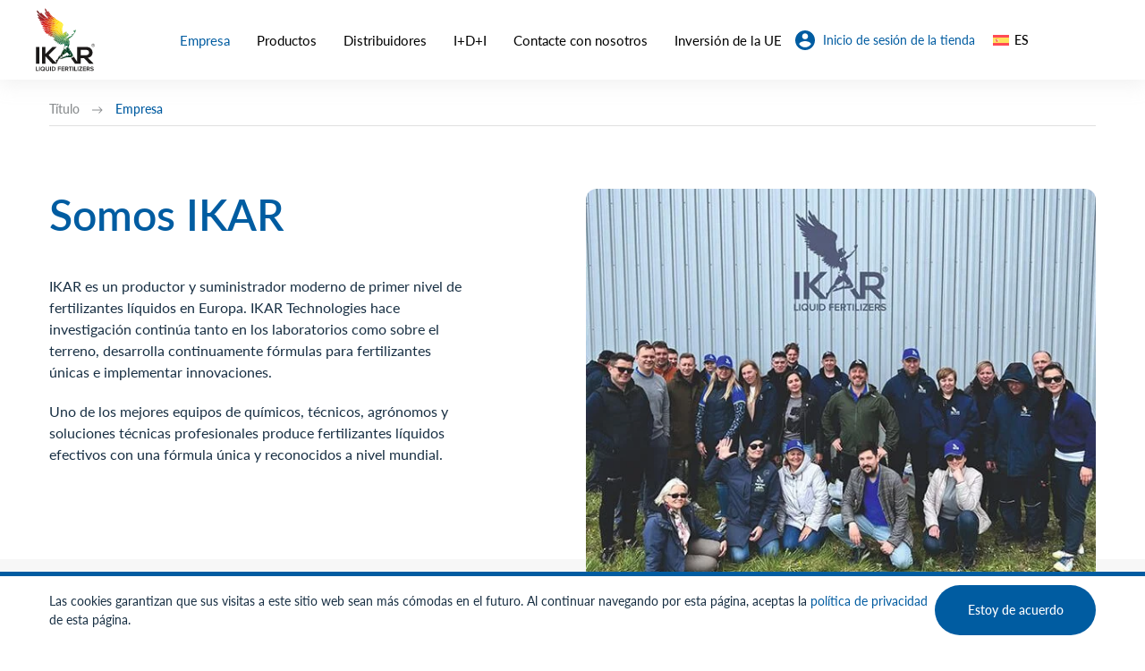

--- FILE ---
content_type: text/html; charset=UTF-8
request_url: https://ikarfactory.eu/es/empresa/
body_size: 20096
content:

<!doctype html>
<html lang="es-ES">
<head>
  <meta charset="utf-8">
  <meta http-equiv="x-ua-compatible" content="ie=edge">
  <meta name="viewport" content="width=device-width, initial-scale=1">
  <meta name='robots' content='index, follow, max-image-preview:large, max-snippet:-1, max-video-preview:-1' />

	<!-- This site is optimized with the Yoast SEO Premium plugin v26.5 (Yoast SEO v26.6) - https://yoast.com/wordpress/plugins/seo/ -->
	<title>Empresa - Ikar</title>
<link crossorigin data-rocket-preconnect href="https://www.gstatic.com" rel="preconnect">
<link crossorigin data-rocket-preconnect href="https://connect.facebook.net" rel="preconnect">
<link crossorigin data-rocket-preconnect href="https://www.googletagmanager.com" rel="preconnect">
<link crossorigin data-rocket-preconnect href="https://cdn.popt.in" rel="preconnect">
<link crossorigin data-rocket-preconnect href="https://cdn.jsdelivr.net" rel="preconnect">
<link crossorigin data-rocket-preconnect href="https://cdnjs.cloudflare.com" rel="preconnect">
<link crossorigin data-rocket-preconnect href="https://www.google.com" rel="preconnect"><link rel="preload" data-rocket-preload as="image" href="https://ikarfactory.eu/wp-content/uploads/2023/03/about_us-600x488.jpg" imagesrcset="https://ikarfactory.eu/wp-content/uploads/2023/03/about_us-600x488.jpg 600w, https://ikarfactory.eu/wp-content/uploads/2023/03/about_us-204x167.jpg 204w, https://ikarfactory.eu/wp-content/uploads/2023/03/about_us-109x89.jpg 109w, https://ikarfactory.eu/wp-content/uploads/2023/03/about_us-34x29.jpg 34w" imagesizes="(max-width: 600px) 100vw, 600px" fetchpriority="high">
	<link rel="canonical" href="https://ikarfactory.eu/es/empresa/" />
	<meta property="og:locale" content="es_ES" />
	<meta property="og:type" content="article" />
	<meta property="og:title" content="Empresa" />
	<meta property="og:url" content="https://ikarfactory.eu/es/empresa/" />
	<meta property="og:site_name" content="Ikar" />
	<meta property="article:modified_time" content="2024-11-24T22:05:59+00:00" />
	<meta name="twitter:card" content="summary_large_image" />
	<script type="application/ld+json" class="yoast-schema-graph">{"@context":"https://schema.org","@graph":[{"@type":"WebPage","@id":"https://ikarfactory.eu/es/empresa/","url":"https://ikarfactory.eu/es/empresa/","name":"Empresa - Ikar","isPartOf":{"@id":"https://ikarfactory.eu/es/#website"},"datePublished":"2022-10-28T07:55:30+00:00","dateModified":"2024-11-24T22:05:59+00:00","breadcrumb":{"@id":"https://ikarfactory.eu/es/empresa/#breadcrumb"},"inLanguage":"es","potentialAction":[{"@type":"ReadAction","target":["https://ikarfactory.eu/es/empresa/"]}]},{"@type":"BreadcrumbList","@id":"https://ikarfactory.eu/es/empresa/#breadcrumb","itemListElement":[{"@type":"ListItem","position":1,"name":"Título","item":"https://ikarfactory.eu/es/"},{"@type":"ListItem","position":2,"name":"Empresa"}]},{"@type":"WebSite","@id":"https://ikarfactory.eu/es/#website","url":"https://ikarfactory.eu/es/","name":"Ikar","description":"","potentialAction":[{"@type":"SearchAction","target":{"@type":"EntryPoint","urlTemplate":"https://ikarfactory.eu/es/?s={search_term_string}"},"query-input":{"@type":"PropertyValueSpecification","valueRequired":true,"valueName":"search_term_string"}}],"inLanguage":"es"}]}</script>
	<!-- / Yoast SEO Premium plugin. -->


<link rel="alternate" title="oEmbed (JSON)" type="application/json+oembed" href="https://ikarfactory.eu/es/wp-json/oembed/1.0/embed?url=https%3A%2F%2Fikarfactory.eu%2Fes%2Fempresa%2F" />
<link rel="alternate" title="oEmbed (XML)" type="text/xml+oembed" href="https://ikarfactory.eu/es/wp-json/oembed/1.0/embed?url=https%3A%2F%2Fikarfactory.eu%2Fes%2Fempresa%2F&#038;format=xml" />
<style id='wp-img-auto-sizes-contain-inline-css' type='text/css'>
img:is([sizes=auto i],[sizes^="auto," i]){contain-intrinsic-size:3000px 1500px}
/*# sourceURL=wp-img-auto-sizes-contain-inline-css */
</style>
<style id='wp-emoji-styles-inline-css' type='text/css'>

	img.wp-smiley, img.emoji {
		display: inline !important;
		border: none !important;
		box-shadow: none !important;
		height: 1em !important;
		width: 1em !important;
		margin: 0 0.07em !important;
		vertical-align: -0.1em !important;
		background: none !important;
		padding: 0 !important;
	}
/*# sourceURL=wp-emoji-styles-inline-css */
</style>
<link rel='stylesheet' id='wp-block-library-css' href='https://ikarfactory.eu/wp-includes/css/dist/block-library/style.min.css?ver=6.9' type='text/css' media='all' />
<style id='global-styles-inline-css' type='text/css'>
:root{--wp--preset--aspect-ratio--square: 1;--wp--preset--aspect-ratio--4-3: 4/3;--wp--preset--aspect-ratio--3-4: 3/4;--wp--preset--aspect-ratio--3-2: 3/2;--wp--preset--aspect-ratio--2-3: 2/3;--wp--preset--aspect-ratio--16-9: 16/9;--wp--preset--aspect-ratio--9-16: 9/16;--wp--preset--color--black: #000000;--wp--preset--color--cyan-bluish-gray: #abb8c3;--wp--preset--color--white: #ffffff;--wp--preset--color--pale-pink: #f78da7;--wp--preset--color--vivid-red: #cf2e2e;--wp--preset--color--luminous-vivid-orange: #ff6900;--wp--preset--color--luminous-vivid-amber: #fcb900;--wp--preset--color--light-green-cyan: #7bdcb5;--wp--preset--color--vivid-green-cyan: #00d084;--wp--preset--color--pale-cyan-blue: #8ed1fc;--wp--preset--color--vivid-cyan-blue: #0693e3;--wp--preset--color--vivid-purple: #9b51e0;--wp--preset--gradient--vivid-cyan-blue-to-vivid-purple: linear-gradient(135deg,rgb(6,147,227) 0%,rgb(155,81,224) 100%);--wp--preset--gradient--light-green-cyan-to-vivid-green-cyan: linear-gradient(135deg,rgb(122,220,180) 0%,rgb(0,208,130) 100%);--wp--preset--gradient--luminous-vivid-amber-to-luminous-vivid-orange: linear-gradient(135deg,rgb(252,185,0) 0%,rgb(255,105,0) 100%);--wp--preset--gradient--luminous-vivid-orange-to-vivid-red: linear-gradient(135deg,rgb(255,105,0) 0%,rgb(207,46,46) 100%);--wp--preset--gradient--very-light-gray-to-cyan-bluish-gray: linear-gradient(135deg,rgb(238,238,238) 0%,rgb(169,184,195) 100%);--wp--preset--gradient--cool-to-warm-spectrum: linear-gradient(135deg,rgb(74,234,220) 0%,rgb(151,120,209) 20%,rgb(207,42,186) 40%,rgb(238,44,130) 60%,rgb(251,105,98) 80%,rgb(254,248,76) 100%);--wp--preset--gradient--blush-light-purple: linear-gradient(135deg,rgb(255,206,236) 0%,rgb(152,150,240) 100%);--wp--preset--gradient--blush-bordeaux: linear-gradient(135deg,rgb(254,205,165) 0%,rgb(254,45,45) 50%,rgb(107,0,62) 100%);--wp--preset--gradient--luminous-dusk: linear-gradient(135deg,rgb(255,203,112) 0%,rgb(199,81,192) 50%,rgb(65,88,208) 100%);--wp--preset--gradient--pale-ocean: linear-gradient(135deg,rgb(255,245,203) 0%,rgb(182,227,212) 50%,rgb(51,167,181) 100%);--wp--preset--gradient--electric-grass: linear-gradient(135deg,rgb(202,248,128) 0%,rgb(113,206,126) 100%);--wp--preset--gradient--midnight: linear-gradient(135deg,rgb(2,3,129) 0%,rgb(40,116,252) 100%);--wp--preset--font-size--small: 13px;--wp--preset--font-size--medium: 20px;--wp--preset--font-size--large: 36px;--wp--preset--font-size--x-large: 42px;--wp--preset--spacing--20: 0.44rem;--wp--preset--spacing--30: 0.67rem;--wp--preset--spacing--40: 1rem;--wp--preset--spacing--50: 1.5rem;--wp--preset--spacing--60: 2.25rem;--wp--preset--spacing--70: 3.38rem;--wp--preset--spacing--80: 5.06rem;--wp--preset--shadow--natural: 6px 6px 9px rgba(0, 0, 0, 0.2);--wp--preset--shadow--deep: 12px 12px 50px rgba(0, 0, 0, 0.4);--wp--preset--shadow--sharp: 6px 6px 0px rgba(0, 0, 0, 0.2);--wp--preset--shadow--outlined: 6px 6px 0px -3px rgb(255, 255, 255), 6px 6px rgb(0, 0, 0);--wp--preset--shadow--crisp: 6px 6px 0px rgb(0, 0, 0);}:where(.is-layout-flex){gap: 0.5em;}:where(.is-layout-grid){gap: 0.5em;}body .is-layout-flex{display: flex;}.is-layout-flex{flex-wrap: wrap;align-items: center;}.is-layout-flex > :is(*, div){margin: 0;}body .is-layout-grid{display: grid;}.is-layout-grid > :is(*, div){margin: 0;}:where(.wp-block-columns.is-layout-flex){gap: 2em;}:where(.wp-block-columns.is-layout-grid){gap: 2em;}:where(.wp-block-post-template.is-layout-flex){gap: 1.25em;}:where(.wp-block-post-template.is-layout-grid){gap: 1.25em;}.has-black-color{color: var(--wp--preset--color--black) !important;}.has-cyan-bluish-gray-color{color: var(--wp--preset--color--cyan-bluish-gray) !important;}.has-white-color{color: var(--wp--preset--color--white) !important;}.has-pale-pink-color{color: var(--wp--preset--color--pale-pink) !important;}.has-vivid-red-color{color: var(--wp--preset--color--vivid-red) !important;}.has-luminous-vivid-orange-color{color: var(--wp--preset--color--luminous-vivid-orange) !important;}.has-luminous-vivid-amber-color{color: var(--wp--preset--color--luminous-vivid-amber) !important;}.has-light-green-cyan-color{color: var(--wp--preset--color--light-green-cyan) !important;}.has-vivid-green-cyan-color{color: var(--wp--preset--color--vivid-green-cyan) !important;}.has-pale-cyan-blue-color{color: var(--wp--preset--color--pale-cyan-blue) !important;}.has-vivid-cyan-blue-color{color: var(--wp--preset--color--vivid-cyan-blue) !important;}.has-vivid-purple-color{color: var(--wp--preset--color--vivid-purple) !important;}.has-black-background-color{background-color: var(--wp--preset--color--black) !important;}.has-cyan-bluish-gray-background-color{background-color: var(--wp--preset--color--cyan-bluish-gray) !important;}.has-white-background-color{background-color: var(--wp--preset--color--white) !important;}.has-pale-pink-background-color{background-color: var(--wp--preset--color--pale-pink) !important;}.has-vivid-red-background-color{background-color: var(--wp--preset--color--vivid-red) !important;}.has-luminous-vivid-orange-background-color{background-color: var(--wp--preset--color--luminous-vivid-orange) !important;}.has-luminous-vivid-amber-background-color{background-color: var(--wp--preset--color--luminous-vivid-amber) !important;}.has-light-green-cyan-background-color{background-color: var(--wp--preset--color--light-green-cyan) !important;}.has-vivid-green-cyan-background-color{background-color: var(--wp--preset--color--vivid-green-cyan) !important;}.has-pale-cyan-blue-background-color{background-color: var(--wp--preset--color--pale-cyan-blue) !important;}.has-vivid-cyan-blue-background-color{background-color: var(--wp--preset--color--vivid-cyan-blue) !important;}.has-vivid-purple-background-color{background-color: var(--wp--preset--color--vivid-purple) !important;}.has-black-border-color{border-color: var(--wp--preset--color--black) !important;}.has-cyan-bluish-gray-border-color{border-color: var(--wp--preset--color--cyan-bluish-gray) !important;}.has-white-border-color{border-color: var(--wp--preset--color--white) !important;}.has-pale-pink-border-color{border-color: var(--wp--preset--color--pale-pink) !important;}.has-vivid-red-border-color{border-color: var(--wp--preset--color--vivid-red) !important;}.has-luminous-vivid-orange-border-color{border-color: var(--wp--preset--color--luminous-vivid-orange) !important;}.has-luminous-vivid-amber-border-color{border-color: var(--wp--preset--color--luminous-vivid-amber) !important;}.has-light-green-cyan-border-color{border-color: var(--wp--preset--color--light-green-cyan) !important;}.has-vivid-green-cyan-border-color{border-color: var(--wp--preset--color--vivid-green-cyan) !important;}.has-pale-cyan-blue-border-color{border-color: var(--wp--preset--color--pale-cyan-blue) !important;}.has-vivid-cyan-blue-border-color{border-color: var(--wp--preset--color--vivid-cyan-blue) !important;}.has-vivid-purple-border-color{border-color: var(--wp--preset--color--vivid-purple) !important;}.has-vivid-cyan-blue-to-vivid-purple-gradient-background{background: var(--wp--preset--gradient--vivid-cyan-blue-to-vivid-purple) !important;}.has-light-green-cyan-to-vivid-green-cyan-gradient-background{background: var(--wp--preset--gradient--light-green-cyan-to-vivid-green-cyan) !important;}.has-luminous-vivid-amber-to-luminous-vivid-orange-gradient-background{background: var(--wp--preset--gradient--luminous-vivid-amber-to-luminous-vivid-orange) !important;}.has-luminous-vivid-orange-to-vivid-red-gradient-background{background: var(--wp--preset--gradient--luminous-vivid-orange-to-vivid-red) !important;}.has-very-light-gray-to-cyan-bluish-gray-gradient-background{background: var(--wp--preset--gradient--very-light-gray-to-cyan-bluish-gray) !important;}.has-cool-to-warm-spectrum-gradient-background{background: var(--wp--preset--gradient--cool-to-warm-spectrum) !important;}.has-blush-light-purple-gradient-background{background: var(--wp--preset--gradient--blush-light-purple) !important;}.has-blush-bordeaux-gradient-background{background: var(--wp--preset--gradient--blush-bordeaux) !important;}.has-luminous-dusk-gradient-background{background: var(--wp--preset--gradient--luminous-dusk) !important;}.has-pale-ocean-gradient-background{background: var(--wp--preset--gradient--pale-ocean) !important;}.has-electric-grass-gradient-background{background: var(--wp--preset--gradient--electric-grass) !important;}.has-midnight-gradient-background{background: var(--wp--preset--gradient--midnight) !important;}.has-small-font-size{font-size: var(--wp--preset--font-size--small) !important;}.has-medium-font-size{font-size: var(--wp--preset--font-size--medium) !important;}.has-large-font-size{font-size: var(--wp--preset--font-size--large) !important;}.has-x-large-font-size{font-size: var(--wp--preset--font-size--x-large) !important;}
/*# sourceURL=global-styles-inline-css */
</style>

<style id='classic-theme-styles-inline-css' type='text/css'>
/*! This file is auto-generated */
.wp-block-button__link{color:#fff;background-color:#32373c;border-radius:9999px;box-shadow:none;text-decoration:none;padding:calc(.667em + 2px) calc(1.333em + 2px);font-size:1.125em}.wp-block-file__button{background:#32373c;color:#fff;text-decoration:none}
/*# sourceURL=/wp-includes/css/classic-themes.min.css */
</style>
<link data-minify="1" rel='stylesheet' id='image-map-pro-dist-css-css' href='https://ikarfactory.eu/wp-content/cache/min/1/wp-content/plugins/image-map-pro-wordpress/css/image-map-pro.min.css?ver=1769166695' type='text/css' media='' />
<link data-minify="1" rel='stylesheet' id='sage/css-css' href='https://ikarfactory.eu/wp-content/cache/background-css/1/ikarfactory.eu/wp-content/cache/min/1/wp-content/themes/ikar/dist/styles/main-fc71d65c49.css?ver=1769166695&wpr_t=1769560623' type='text/css' media='all' />
<script type="text/javascript" id="wpml-cookie-js-extra">
/* <![CDATA[ */
var wpml_cookies = {"wp-wpml_current_language":{"value":"es","expires":1,"path":"/"}};
var wpml_cookies = {"wp-wpml_current_language":{"value":"es","expires":1,"path":"/"}};
//# sourceURL=wpml-cookie-js-extra
/* ]]> */
</script>
<script type="text/javascript" src="https://ikarfactory.eu/wp-content/plugins/sitepress-multilingual-cms/res/js/cookies/language-cookie.js?ver=486900" id="wpml-cookie-js" defer="defer" data-wp-strategy="defer"></script>
<script type="text/javascript" src="https://ikarfactory.eu/wp-includes/js/jquery/jquery.min.js?ver=3.7.1" id="jquery-core-js"></script>
<script type="text/javascript" src="https://ikarfactory.eu/wp-includes/js/jquery/jquery-migrate.min.js?ver=3.4.1" id="jquery-migrate-js"></script>
<link rel="https://api.w.org/" href="https://ikarfactory.eu/es/wp-json/" /><link rel="alternate" title="JSON" type="application/json" href="https://ikarfactory.eu/es/wp-json/wp/v2/pages/3038" /><link rel="EditURI" type="application/rsd+xml" title="RSD" href="https://ikarfactory.eu/xmlrpc.php?rsd" />
<meta name="generator" content="WordPress 6.9" />
<link rel='shortlink' href='https://ikarfactory.eu/es/?p=3038' />
<meta name="generator" content="WPML ver:4.8.6 stt:5,1,4,3,67,27,32,2,54;" />
<script id='pixel-script-poptin' src='https://cdn.popt.in/pixel.js?id=9b76632c93992' async='true'></script> <link rel="icon" href="https://ikarfactory.eu/wp-content/uploads/2022/10/ikar-logo.svg" sizes="32x32" />
<link rel="icon" href="https://ikarfactory.eu/wp-content/uploads/2022/10/ikar-logo.svg" sizes="192x192" />
<link rel="apple-touch-icon" href="https://ikarfactory.eu/wp-content/uploads/2022/10/ikar-logo.svg" />
<meta name="msapplication-TileImage" content="https://ikarfactory.eu/wp-content/uploads/2022/10/ikar-logo.svg" />
		<style type="text/css" id="wp-custom-css">
			.promo-rules {
    max-width: 800px;   /* makes the text column narrower */
    margin: 0 auto;     /* centers it on the page */
    padding: 0 24px;    /* space from left & right edge */
}
		</style>
		<noscript><style id="rocket-lazyload-nojs-css">.rll-youtube-player, [data-lazy-src]{display:none !important;}</style></noscript>  <script src="https://cdn.jsdelivr.net/npm/jquery-powertip@1.3.2/dist/jquery.powertip.js"></script>
  <link data-minify="1" rel="stylesheet" href="https://ikarfactory.eu/wp-content/cache/min/1/wp-content/themes/ikar/style.css?ver=1769166695">
  <!-- Google Tag Manager -->
  <script>(function(w,d,s,l,i){w[l]=w[l]||[];w[l].push({'gtm.start':
  new Date().getTime(),event:'gtm.js'});var f=d.getElementsByTagName(s)[0],
  j=d.createElement(s),dl=l!='dataLayer'?'&l='+l:'';j.async=true;j.src=
  'https://www.googletagmanager.com/gtm.js?id='+i+dl;f.parentNode.insertBefore(j,f);
  })(window,document,'script','dataLayer','GTM-MHLJMGJ');</script>
  <!-- End Google Tag Manager -->


<!-- Google tag (gtag.js) -->
<script async src="https://www.googletagmanager.com/gtag/js?id=G-KPTY23XVQ7"></script>
<script>
  window.dataLayer = window.dataLayer || [];
  function gtag(){dataLayer.push(arguments);}
  gtag('js', new Date());

  gtag('config', 'G-KPTY23XVQ7');
</script>

<!-- Meta Pixel Code -->
  
  <script>
  
  !function(f,b,e,v,n,t,s)
  
  {if(f.fbq)return;n=f.fbq=function(){n.callMethod?
  
  n.callMethod.apply(n,arguments):n.queue.push(arguments)};
  
  if(!f._fbq)f._fbq=n;n.push=n;n.loaded=!0;n.version='2.0';
  
  n.queue=[];t=b.createElement(e);t.async=!0;
  
  t.src=v;s=b.getElementsByTagName(e)[0];
  
  s.parentNode.insertBefore(t,s)}(window, document,'script',
  
  'https://connect.facebook.net/en_US/fbevents.js');
  
  fbq('init', '874802433654498');
  
  fbq('track', 'PageView');
  
  </script>
  
  <noscript><img height="1" width="1" style="display:none"
  
  src="https://www.facebook.com/tr?id=874802433654498&ev=PageView&noscript=1"
  
  /></noscript>
  
  <!-- End Meta Pixel Code -->

<link rel='stylesheet' id='wpml-legacy-dropdown-0-css' href='https://ikarfactory.eu/wp-content/plugins/sitepress-multilingual-cms/templates/language-switchers/legacy-dropdown/style.min.css?ver=1' type='text/css' media='all' />
<style id="rocket-lazyrender-inline-css">[data-wpr-lazyrender] {content-visibility: auto;}</style><style id="wpr-lazyload-bg-container"></style><style id="wpr-lazyload-bg-exclusion">.breadcrumbs-next{--wpr-bg-9e3aecea-ef83-418b-a56f-1fe41a7cec34: url('https://ikarfactory.eu/wp-content/themes/ikar/dist/images/arrow-breadcrumbs.svg');}</style>
<noscript>
<style id="wpr-lazyload-bg-nostyle">.contact-form__acceptance .wpcf7-list-item span:after{--wpr-bg-86d33b83-9d62-4ef4-b32d-0fad95cbb84e: url('https://ikarfactory.eu/wp-content/themes/ikar/dist/images/chevron-check.svg');}.header-lang .wpml-ls-legacy-dropdown ul li a:after{--wpr-bg-81a27d01-090e-4e72-99f8-7060901ef2cb: url('https://ikarfactory.eu/wp-content/themes/ikar/dist/images/lang-chevron.svg');}.header--front.header--pinned .wpml-ls-legacy-dropdown ul li a:after{--wpr-bg-048a7910-cea7-4510-8f97-619aad6ece8d: url('https://ikarfactory.eu/wp-content/themes/ikar/dist/images/lang-chevron.svg');}.header--front.header--top .wpml-ls-legacy-dropdown ul li a:after{--wpr-bg-9be932e1-5be3-4704-b5c9-cdb8c2a4b865: url('https://ikarfactory.eu/wp-content/themes/ikar/dist/images/lang-chevron-white.svg');}.header--front.header--active.header--pinned .wpml-ls-legacy-dropdown ul li a:after,.header--front.header--active.header--top .wpml-ls-legacy-dropdown ul li a:after,.header--front.header--active.header--unpinned .wpml-ls-legacy-dropdown ul li a:after{--wpr-bg-871910ac-80a4-4a1b-93ac-13413f8493ae: url('https://ikarfactory.eu/wp-content/themes/ikar/dist/images/lang-chevron.svg');}.about-process__card:after{--wpr-bg-d763d739-29aa-4ecc-9ecb-5a9e4d312f61: url('https://ikarfactory.eu/wp-content/themes/ikar/dist/images/arrow-process.svg');}.about-certificates__list .slick-arrow{--wpr-bg-30110e1e-95f5-463c-9148-6142e0119e5b: url('https://ikarfactory.eu/wp-content/themes/ikar/dist/images/slider-arrow.svg');}.about .history-item__text-flow:before{--wpr-bg-14bf6bf5-e907-4b2c-b59e-3a512caac7ed: url('https://ikarfactory.eu/wp-content/themes/ikar/dist/images/dot-flow.svg');}.about .history-item__text-flow:before{--wpr-bg-d1b30b31-5372-4ed5-9a44-69d836c3857a: url('https://ikarfactory.eu/wp-content/themes/ikar/dist/images/dot-arrow.svg');}.product-info__text ul li:before{--wpr-bg-9daf11be-ecca-4eeb-8a3c-2ec89b2eeb36: url('https://ikarfactory.eu/wp-content/themes/ikar/dist/images/icon_li.svg');}.product-slider .slick-arrow{--wpr-bg-444cd7c8-68cc-4a43-878d-0948f82baa3d: url('https://ikarfactory.eu/wp-content/themes/ikar/dist/images/slider-arrow.svg');}.contacts-card__info--tel:before{--wpr-bg-5a30237d-1f23-4492-85c1-bb642c88e450: url('https://ikarfactory.eu/wp-content/themes/ikar/dist/images/icon-phone.svg');}.contacts-card__info--mailto:before{--wpr-bg-7ff1cdd3-2de9-4a39-a439-ac923b908dcf: url('https://ikarfactory.eu/wp-content/themes/ikar/dist/images/icon-mail.svg');}.contacts-card__info--address:before{--wpr-bg-849c4657-c09e-42ad-937f-97e0305e4533: url('https://ikarfactory.eu/wp-content/themes/ikar/dist/images/icon-location.svg');}</style>
</noscript>
<script type="application/javascript">const rocket_pairs = [{"selector":".contact-form__acceptance .wpcf7-list-item span","style":".contact-form__acceptance .wpcf7-list-item span:after{--wpr-bg-86d33b83-9d62-4ef4-b32d-0fad95cbb84e: url('https:\/\/ikarfactory.eu\/wp-content\/themes\/ikar\/dist\/images\/chevron-check.svg');}","hash":"86d33b83-9d62-4ef4-b32d-0fad95cbb84e","url":"https:\/\/ikarfactory.eu\/wp-content\/themes\/ikar\/dist\/images\/chevron-check.svg"},{"selector":".header-lang .wpml-ls-legacy-dropdown ul li a","style":".header-lang .wpml-ls-legacy-dropdown ul li a:after{--wpr-bg-81a27d01-090e-4e72-99f8-7060901ef2cb: url('https:\/\/ikarfactory.eu\/wp-content\/themes\/ikar\/dist\/images\/lang-chevron.svg');}","hash":"81a27d01-090e-4e72-99f8-7060901ef2cb","url":"https:\/\/ikarfactory.eu\/wp-content\/themes\/ikar\/dist\/images\/lang-chevron.svg"},{"selector":".header--front.header--pinned .wpml-ls-legacy-dropdown ul li a","style":".header--front.header--pinned .wpml-ls-legacy-dropdown ul li a:after{--wpr-bg-048a7910-cea7-4510-8f97-619aad6ece8d: url('https:\/\/ikarfactory.eu\/wp-content\/themes\/ikar\/dist\/images\/lang-chevron.svg');}","hash":"048a7910-cea7-4510-8f97-619aad6ece8d","url":"https:\/\/ikarfactory.eu\/wp-content\/themes\/ikar\/dist\/images\/lang-chevron.svg"},{"selector":".header--front.header--top .wpml-ls-legacy-dropdown ul li a","style":".header--front.header--top .wpml-ls-legacy-dropdown ul li a:after{--wpr-bg-9be932e1-5be3-4704-b5c9-cdb8c2a4b865: url('https:\/\/ikarfactory.eu\/wp-content\/themes\/ikar\/dist\/images\/lang-chevron-white.svg');}","hash":"9be932e1-5be3-4704-b5c9-cdb8c2a4b865","url":"https:\/\/ikarfactory.eu\/wp-content\/themes\/ikar\/dist\/images\/lang-chevron-white.svg"},{"selector":".header--front.header--active.header--pinned .wpml-ls-legacy-dropdown ul li a,.header--front.header--active.header--top .wpml-ls-legacy-dropdown ul li a,.header--front.header--active.header--unpinned .wpml-ls-legacy-dropdown ul li a","style":".header--front.header--active.header--pinned .wpml-ls-legacy-dropdown ul li a:after,.header--front.header--active.header--top .wpml-ls-legacy-dropdown ul li a:after,.header--front.header--active.header--unpinned .wpml-ls-legacy-dropdown ul li a:after{--wpr-bg-871910ac-80a4-4a1b-93ac-13413f8493ae: url('https:\/\/ikarfactory.eu\/wp-content\/themes\/ikar\/dist\/images\/lang-chevron.svg');}","hash":"871910ac-80a4-4a1b-93ac-13413f8493ae","url":"https:\/\/ikarfactory.eu\/wp-content\/themes\/ikar\/dist\/images\/lang-chevron.svg"},{"selector":".about-process__card","style":".about-process__card:after{--wpr-bg-d763d739-29aa-4ecc-9ecb-5a9e4d312f61: url('https:\/\/ikarfactory.eu\/wp-content\/themes\/ikar\/dist\/images\/arrow-process.svg');}","hash":"d763d739-29aa-4ecc-9ecb-5a9e4d312f61","url":"https:\/\/ikarfactory.eu\/wp-content\/themes\/ikar\/dist\/images\/arrow-process.svg"},{"selector":".about-certificates__list .slick-arrow","style":".about-certificates__list .slick-arrow{--wpr-bg-30110e1e-95f5-463c-9148-6142e0119e5b: url('https:\/\/ikarfactory.eu\/wp-content\/themes\/ikar\/dist\/images\/slider-arrow.svg');}","hash":"30110e1e-95f5-463c-9148-6142e0119e5b","url":"https:\/\/ikarfactory.eu\/wp-content\/themes\/ikar\/dist\/images\/slider-arrow.svg"},{"selector":".about .history-item__text-flow","style":".about .history-item__text-flow:before{--wpr-bg-14bf6bf5-e907-4b2c-b59e-3a512caac7ed: url('https:\/\/ikarfactory.eu\/wp-content\/themes\/ikar\/dist\/images\/dot-flow.svg');}","hash":"14bf6bf5-e907-4b2c-b59e-3a512caac7ed","url":"https:\/\/ikarfactory.eu\/wp-content\/themes\/ikar\/dist\/images\/dot-flow.svg"},{"selector":".about .history-item__text-flow","style":".about .history-item__text-flow:before{--wpr-bg-d1b30b31-5372-4ed5-9a44-69d836c3857a: url('https:\/\/ikarfactory.eu\/wp-content\/themes\/ikar\/dist\/images\/dot-arrow.svg');}","hash":"d1b30b31-5372-4ed5-9a44-69d836c3857a","url":"https:\/\/ikarfactory.eu\/wp-content\/themes\/ikar\/dist\/images\/dot-arrow.svg"},{"selector":".product-info__text ul li","style":".product-info__text ul li:before{--wpr-bg-9daf11be-ecca-4eeb-8a3c-2ec89b2eeb36: url('https:\/\/ikarfactory.eu\/wp-content\/themes\/ikar\/dist\/images\/icon_li.svg');}","hash":"9daf11be-ecca-4eeb-8a3c-2ec89b2eeb36","url":"https:\/\/ikarfactory.eu\/wp-content\/themes\/ikar\/dist\/images\/icon_li.svg"},{"selector":".product-slider .slick-arrow","style":".product-slider .slick-arrow{--wpr-bg-444cd7c8-68cc-4a43-878d-0948f82baa3d: url('https:\/\/ikarfactory.eu\/wp-content\/themes\/ikar\/dist\/images\/slider-arrow.svg');}","hash":"444cd7c8-68cc-4a43-878d-0948f82baa3d","url":"https:\/\/ikarfactory.eu\/wp-content\/themes\/ikar\/dist\/images\/slider-arrow.svg"},{"selector":".contacts-card__info--tel","style":".contacts-card__info--tel:before{--wpr-bg-5a30237d-1f23-4492-85c1-bb642c88e450: url('https:\/\/ikarfactory.eu\/wp-content\/themes\/ikar\/dist\/images\/icon-phone.svg');}","hash":"5a30237d-1f23-4492-85c1-bb642c88e450","url":"https:\/\/ikarfactory.eu\/wp-content\/themes\/ikar\/dist\/images\/icon-phone.svg"},{"selector":".contacts-card__info--mailto","style":".contacts-card__info--mailto:before{--wpr-bg-7ff1cdd3-2de9-4a39-a439-ac923b908dcf: url('https:\/\/ikarfactory.eu\/wp-content\/themes\/ikar\/dist\/images\/icon-mail.svg');}","hash":"7ff1cdd3-2de9-4a39-a439-ac923b908dcf","url":"https:\/\/ikarfactory.eu\/wp-content\/themes\/ikar\/dist\/images\/icon-mail.svg"},{"selector":".contacts-card__info--address","style":".contacts-card__info--address:before{--wpr-bg-849c4657-c09e-42ad-937f-97e0305e4533: url('https:\/\/ikarfactory.eu\/wp-content\/themes\/ikar\/dist\/images\/icon-location.svg');}","hash":"849c4657-c09e-42ad-937f-97e0305e4533","url":"https:\/\/ikarfactory.eu\/wp-content\/themes\/ikar\/dist\/images\/icon-location.svg"}]; const rocket_excluded_pairs = [{"selector":".breadcrumbs-next","style":".breadcrumbs-next{--wpr-bg-9e3aecea-ef83-418b-a56f-1fe41a7cec34: url('https:\/\/ikarfactory.eu\/wp-content\/themes\/ikar\/dist\/images\/arrow-breadcrumbs.svg');}","hash":"9e3aecea-ef83-418b-a56f-1fe41a7cec34","url":"https:\/\/ikarfactory.eu\/wp-content\/themes\/ikar\/dist\/images\/arrow-breadcrumbs.svg"}];</script><meta name="generator" content="WP Rocket 3.20.0.2" data-wpr-features="wpr_lazyload_css_bg_img wpr_lazyload_images wpr_lazyload_iframes wpr_preconnect_external_domains wpr_automatic_lazy_rendering wpr_oci wpr_image_dimensions wpr_minify_css wpr_preload_links wpr_desktop" /></head>
<body class="wp-singular page-template page-template-template-about-us page-template-template-about-us-php page page-id-3038 wp-theme-ikar empresa sidebar-primary">
  
  <!-- Google Tag Manager (noscript) -->
  <noscript><iframe src="https://www.googletagmanager.com/ns.html?id=GTM-MHLJMGJ"
  height="0" width="0" style="display:none;visibility:hidden"></iframe></noscript>
  <!-- End Google Tag Manager (noscript) -->
  
<!--[if IE]>
      <div class="alert alert-warning">
        You are using an <strong>outdated</strong> browser. Please <a href="http://browsehappy.com/">upgrade your browser</a> to improve your experience.      </div>
    <![endif]-->
<header class="header
"
        id="header">
  <div  class="container">
    <div  class="row align-items-center">
      <div class=" align-self-center">
        <a href="https://ikarfactory.eu/es/" class="header-logo">
          <img width="66" height="71" src="https://ikarfactory.eu/wp-content/uploads/2024/07/logo_new.svg" class="attachment-full size-full" alt="" decoding="async" />        </a>
      </div>
      <div class="d-flex align-items-lg-center header-wrapper pl-0 pl-lg-65"
           id="headerMenu">
        <div class="menu-pagrindinis-menu-es-container"><ul id="menu-pagrindinis-menu-es" class="header-menu "><li id="menu-item-3322" class="menu-item menu-item-type-post_type menu-item-object-page current-menu-item page_item page-item-3038 current_page_item menu-item-3322"><a href="https://ikarfactory.eu/es/empresa/" aria-current="page">Empresa</a></li>
<li id="menu-item-3336" class="menu-item menu-item-type-post_type_archive menu-item-object-products menu-item-3336"><a href="https://ikarfactory.eu/es/productos/">Productos</a></li>
<li id="menu-item-3324" class="menu-item menu-item-type-post_type menu-item-object-page menu-item-3324"><a href="https://ikarfactory.eu/es/distribuidores/">Distribuidores</a></li>
<li id="menu-item-3325" class="menu-item menu-item-type-post_type menu-item-object-page menu-item-3325"><a href="https://ikarfactory.eu/es/idi/">I+D+I</a></li>
<li id="menu-item-3326" class="menu-item menu-item-type-post_type menu-item-object-page menu-item-3326"><a href="https://ikarfactory.eu/es/contacte-con-nosotros/">Contacte con nosotros</a></li>
<li id="menu-item-3323" class="menu-item menu-item-type-post_type menu-item-object-page menu-item-3323"><a href="https://ikarfactory.eu/es/inversion-de-la-ue/">Inversión de la UE</a></li>
</ul></div>
        <div
          class="header-buttons align-items-center">
                      <div class="header-link mr-20">
              <a href="https://shop.ikarfactory.eu/en/" target="_blank" class="header-link__icon">
                <img width="22" height="22" src="https://ikarfactory.eu/wp-content/uploads/2022/10/shop-icon-1.svg" class="attachment-full size-full" alt="" decoding="async" />               <span class="c-blue fs-14"> Inicio de sesión de la tienda</span>
              </a>
            </div>
                    <div class="header-lang">
<div
	 class="wpml-ls-statics-shortcode_actions wpml-ls wpml-ls-legacy-dropdown js-wpml-ls-legacy-dropdown">
	<ul role="menu">

		<li role="none" tabindex="0" class="wpml-ls-slot-shortcode_actions wpml-ls-item wpml-ls-item-es wpml-ls-current-language wpml-ls-item-legacy-dropdown">
			<a href="#" class="js-wpml-ls-item-toggle wpml-ls-item-toggle" role="menuitem" title="Cambiar a ES">
                                                    <img width="18" height="12"
            class="wpml-ls-flag"
            src="https://ikarfactory.eu/wp-content/plugins/sitepress-multilingual-cms/res/flags/es.svg"
            alt=""
           
           
    /><span class="wpml-ls-native" role="menuitem">ES</span></a>

			<ul class="wpml-ls-sub-menu" role="menu">
				
					<li class="wpml-ls-slot-shortcode_actions wpml-ls-item wpml-ls-item-en wpml-ls-first-item" role="none">
						<a href="https://ikarfactory.eu/company/" class="wpml-ls-link" role="menuitem" aria-label="Cambiar a EN" title="Cambiar a EN">
                                                                <img width="18" height="12"
            class="wpml-ls-flag"
            src="data:image/svg+xml,%3Csvg%20xmlns='http://www.w3.org/2000/svg'%20viewBox='0%200%2018%2012'%3E%3C/svg%3E"
            alt=""
           
           
    data-lazy-src="https://ikarfactory.eu/wp-content/plugins/sitepress-multilingual-cms/res/flags/en.svg" /><noscript><img width="18" height="12"
            class="wpml-ls-flag"
            src="https://ikarfactory.eu/wp-content/plugins/sitepress-multilingual-cms/res/flags/en.svg"
            alt=""
           
           
    /></noscript><span class="wpml-ls-native" lang="en">EN</span></a>
					</li>

				
					<li class="wpml-ls-slot-shortcode_actions wpml-ls-item wpml-ls-item-lt" role="none">
						<a href="https://ikarfactory.eu/lt/apie-mus/" class="wpml-ls-link" role="menuitem" aria-label="Cambiar a LT" title="Cambiar a LT">
                                                                <img width="18" height="12"
            class="wpml-ls-flag"
            src="data:image/svg+xml,%3Csvg%20xmlns='http://www.w3.org/2000/svg'%20viewBox='0%200%2018%2012'%3E%3C/svg%3E"
            alt=""
           
           
    data-lazy-src="https://ikarfactory.eu/wp-content/plugins/sitepress-multilingual-cms/res/flags/lt.svg" /><noscript><img width="18" height="12"
            class="wpml-ls-flag"
            src="https://ikarfactory.eu/wp-content/plugins/sitepress-multilingual-cms/res/flags/lt.svg"
            alt=""
           
           
    /></noscript><span class="wpml-ls-native" lang="lt">LT</span></a>
					</li>

				
					<li class="wpml-ls-slot-shortcode_actions wpml-ls-item wpml-ls-item-uk" role="none">
						<a href="https://ikarfactory.eu/uk/company/" class="wpml-ls-link" role="menuitem" aria-label="Cambiar a UA" title="Cambiar a UA">
                                                                <img width="18" height="12"
            class="wpml-ls-flag"
            src="data:image/svg+xml,%3Csvg%20xmlns='http://www.w3.org/2000/svg'%20viewBox='0%200%2018%2012'%3E%3C/svg%3E"
            alt=""
           
           
    data-lazy-src="https://ikarfactory.eu/wp-content/plugins/sitepress-multilingual-cms/res/flags/uk.svg" /><noscript><img width="18" height="12"
            class="wpml-ls-flag"
            src="https://ikarfactory.eu/wp-content/plugins/sitepress-multilingual-cms/res/flags/uk.svg"
            alt=""
           
           
    /></noscript><span class="wpml-ls-native" lang="uk">UA</span></a>
					</li>

				
					<li class="wpml-ls-slot-shortcode_actions wpml-ls-item wpml-ls-item-fr" role="none">
						<a href="https://ikarfactory.eu/fr/societe/" class="wpml-ls-link" role="menuitem" aria-label="Cambiar a FR" title="Cambiar a FR">
                                                                <img width="18" height="12"
            class="wpml-ls-flag"
            src="data:image/svg+xml,%3Csvg%20xmlns='http://www.w3.org/2000/svg'%20viewBox='0%200%2018%2012'%3E%3C/svg%3E"
            alt=""
           
           
    data-lazy-src="https://ikarfactory.eu/wp-content/plugins/sitepress-multilingual-cms/res/flags/fr.svg" /><noscript><img width="18" height="12"
            class="wpml-ls-flag"
            src="https://ikarfactory.eu/wp-content/plugins/sitepress-multilingual-cms/res/flags/fr.svg"
            alt=""
           
           
    /></noscript><span class="wpml-ls-native" lang="fr">FR</span></a>
					</li>

				
					<li class="wpml-ls-slot-shortcode_actions wpml-ls-item wpml-ls-item-it" role="none">
						<a href="https://ikarfactory.eu/it/azienda/" class="wpml-ls-link" role="menuitem" aria-label="Cambiar a IT" title="Cambiar a IT">
                                                                <img width="18" height="12"
            class="wpml-ls-flag"
            src="data:image/svg+xml,%3Csvg%20xmlns='http://www.w3.org/2000/svg'%20viewBox='0%200%2018%2012'%3E%3C/svg%3E"
            alt=""
           
           
    data-lazy-src="https://ikarfactory.eu/wp-content/plugins/sitepress-multilingual-cms/res/flags/it.svg" /><noscript><img width="18" height="12"
            class="wpml-ls-flag"
            src="https://ikarfactory.eu/wp-content/plugins/sitepress-multilingual-cms/res/flags/it.svg"
            alt=""
           
           
    /></noscript><span class="wpml-ls-native" lang="it">IT</span></a>
					</li>

				
					<li class="wpml-ls-slot-shortcode_actions wpml-ls-item wpml-ls-item-ar" role="none">
						<a href="https://ikarfactory.eu/ar/company/" class="wpml-ls-link" role="menuitem" aria-label="Cambiar a AR" title="Cambiar a AR">
                                                                <img width="18" height="12"
            class="wpml-ls-flag"
            src="data:image/svg+xml,%3Csvg%20xmlns='http://www.w3.org/2000/svg'%20viewBox='0%200%2018%2012'%3E%3C/svg%3E"
            alt=""
           
           
    data-lazy-src="https://ikarfactory.eu/wp-content/plugins/sitepress-multilingual-cms/res/flags/ar.svg" /><noscript><img width="18" height="12"
            class="wpml-ls-flag"
            src="https://ikarfactory.eu/wp-content/plugins/sitepress-multilingual-cms/res/flags/ar.svg"
            alt=""
           
           
    /></noscript><span class="wpml-ls-native" lang="ar">AR</span></a>
					</li>

				
					<li class="wpml-ls-slot-shortcode_actions wpml-ls-item wpml-ls-item-de" role="none">
						<a href="https://ikarfactory.eu/de/unternehmen/" class="wpml-ls-link" role="menuitem" aria-label="Cambiar a DE" title="Cambiar a DE">
                                                                <img width="18" height="12"
            class="wpml-ls-flag"
            src="data:image/svg+xml,%3Csvg%20xmlns='http://www.w3.org/2000/svg'%20viewBox='0%200%2018%2012'%3E%3C/svg%3E"
            alt=""
           
           
    data-lazy-src="https://ikarfactory.eu/wp-content/plugins/sitepress-multilingual-cms/res/flags/de.svg" /><noscript><img width="18" height="12"
            class="wpml-ls-flag"
            src="https://ikarfactory.eu/wp-content/plugins/sitepress-multilingual-cms/res/flags/de.svg"
            alt=""
           
           
    /></noscript><span class="wpml-ls-native" lang="de">DE</span></a>
					</li>

				
					<li class="wpml-ls-slot-shortcode_actions wpml-ls-item wpml-ls-item-gh wpml-ls-last-item" role="none">
						<a href="https://ikarfactory.eu/gh/company/" class="wpml-ls-link" role="menuitem" aria-label="Cambiar a GH" title="Cambiar a GH">
                                                                <img width="18" height="12"
            class="wpml-ls-flag"
            src="data:image/svg+xml,%3Csvg%20xmlns='http://www.w3.org/2000/svg'%20viewBox='0%200%2018%2012'%3E%3C/svg%3E"
            alt=""
           
           
    data-lazy-src="https://ikarfactory.eu/wp-content/plugins/sitepress-multilingual-cms/res/flags/gh.svg" /><noscript><img width="18" height="12"
            class="wpml-ls-flag"
            src="https://ikarfactory.eu/wp-content/plugins/sitepress-multilingual-cms/res/flags/gh.svg"
            alt=""
           
           
    /></noscript><span class="wpml-ls-native" lang="gh">GH</span></a>
					</li>

							</ul>

		</li>

	</ul>
</div>
</div>
        </div>

      </div>

      <div class=" mr-15 mr-md-0 align-self-center text-right d-block header-burger d-lg-none" id="headerBurger">
        <span></span><span></span><span></span>
      </div>
    </div>
  </div>
</header>
<div  class="header-blur" id="headerBlur"></div>

<main  class="main-pt">
  
<div  class="about">
  <div  class="about-intro">
    <div  class="container">
      <div><div id="breadcrumbs" class="breadcrumbs" role="presentation"><span><span><a href="https://ikarfactory.eu/es/">Título</a></span> <span class="breadcrumbs-next"></span> <span class="breadcrumb_last" aria-current="page">Empresa</span></span></div></div>
      <div class="row pt-40 pt-lg-70">
        <div class="col-12 col-lg-6 col-xl-5 pb-lg-60">
                      <h1 class="h2 mb-40 c-blue">Somos IKAR</h1>
                                <div class=""><p>IKAR es un productor y suministrador moderno de primer nivel de fertilizantes líquidos en Europa. IKAR Technologies hace investigación continúa tanto en los laboratorios como sobre el terreno, desarrolla continuamente fórmulas para fertilizantes únicas e implementar innovaciones.</p>
<p>Uno de los mejores equipos de químicos, técnicos, agrónomos y soluciones técnicas profesionales produce fertilizantes líquidos efectivos con una fórmula única y reconocidos a nivel mundial.</p>
</div>
                  </div>
                  <div class="col-12 col-lg-6 offset-xl-1">
            <div class="img-br">
              <img width="600" height="488" src="https://ikarfactory.eu/wp-content/uploads/2023/03/about_us-600x488.jpg" class="attachment-about-us-intro size-about-us-intro" alt="" decoding="async" fetchpriority="high" srcset="https://ikarfactory.eu/wp-content/uploads/2023/03/about_us-600x488.jpg 600w, https://ikarfactory.eu/wp-content/uploads/2023/03/about_us-204x167.jpg 204w, https://ikarfactory.eu/wp-content/uploads/2023/03/about_us-109x89.jpg 109w, https://ikarfactory.eu/wp-content/uploads/2023/03/about_us-34x29.jpg 34w" sizes="(max-width: 600px) 100vw, 600px" />            </div>
          </div>
              </div>
    </div>
  </div>

  <div  class="about-tech bg-grey-pale pb-60 pt-100 pt-lg-190 mt--50">
    <div  class="container">
      <div class="row  mb-40 mb-lg-80 align-items-center">
        <div class="col-12 col-lg-6">
                      <h3 class="mb-20">Tecnología IKAR única</h3>
                                <div class="mb-40">Los fertilizantes líquidos de IKAR destacan por su clasificación clara de los productos, lo que permite una selección más precisa de productos efectivos entre las siguientes clases de productos de IKAR.</div>
                                <div class="row">
                              <div class="col-6 mb-20">
                  <div class="d-flex flex-column flex-lg-row ">
                    <div class="about-tech__icon img-full mb-10 mb-lg-0 flex-shrink-0">
                      <img width="96" height="96" src="data:image/svg+xml,%3Csvg%20xmlns='http://www.w3.org/2000/svg'%20viewBox='0%200%2096%2096'%3E%3C/svg%3E" class="attachment-full size-full" alt="" decoding="async" data-lazy-src="https://ikarfactory.eu/wp-content/uploads/2022/07/add_value_icon.svg" /><noscript><img width="96" height="96" src="https://ikarfactory.eu/wp-content/uploads/2022/07/add_value_icon.svg" class="attachment-full size-full" alt="" decoding="async" /></noscript>                    </div>
                    <div class="pl-lg-20">
                      <div
                        class=" about-tech__heading text-uppercase about-tech__heading--orange">
                        Add value                      </div>
                      Fertilizantes con materiales de alto valor añadido                    </div>
                  </div>
                </div>
                              <div class="col-6 mb-20">
                  <div class="d-flex flex-column flex-lg-row ">
                    <div class="about-tech__icon img-full mb-10 mb-lg-0 flex-shrink-0">
                      <img width="47" height="47" src="data:image/svg+xml,%3Csvg%20xmlns='http://www.w3.org/2000/svg'%20viewBox='0%200%2047%2047'%3E%3C/svg%3E" class="attachment-full size-full" alt="" decoding="async" data-lazy-src="https://ikarfactory.eu/wp-content/uploads/2022/11/physio.svg" /><noscript><img width="47" height="47" src="https://ikarfactory.eu/wp-content/uploads/2022/11/physio.svg" class="attachment-full size-full" alt="" decoding="async" /></noscript>                    </div>
                    <div class="pl-lg-20">
                      <div
                        class=" about-tech__heading text-uppercase about-tech__heading--green">
                        Physio                      </div>
                      Fertilizantes con efectos fisiológicos
                    </div>
                  </div>
                </div>
                              <div class="col-6 mb-20">
                  <div class="d-flex flex-column flex-lg-row ">
                    <div class="about-tech__icon img-full mb-10 mb-lg-0 flex-shrink-0">
                      <img width="96" height="96" src="data:image/svg+xml,%3Csvg%20xmlns='http://www.w3.org/2000/svg'%20viewBox='0%200%2096%2096'%3E%3C/svg%3E" class="attachment-full size-full" alt="" decoding="async" data-lazy-src="https://ikarfactory.eu/wp-content/uploads/2022/07/correct_icon.svg" /><noscript><img width="96" height="96" src="https://ikarfactory.eu/wp-content/uploads/2022/07/correct_icon.svg" class="attachment-full size-full" alt="" decoding="async" /></noscript>                    </div>
                    <div class="pl-lg-20">
                      <div
                        class=" about-tech__heading text-uppercase about-tech__heading--blue">
                        Correct                      </div>
                      Fertilizante de control del crecimiento                    </div>
                  </div>
                </div>
                              <div class="col-6 mb-20">
                  <div class="d-flex flex-column flex-lg-row ">
                    <div class="about-tech__icon img-full mb-10 mb-lg-0 flex-shrink-0">
                      <img width="96" height="96" src="data:image/svg+xml,%3Csvg%20xmlns='http://www.w3.org/2000/svg'%20viewBox='0%200%2096%2096'%3E%3C/svg%3E" class="attachment-full size-full" alt="" decoding="async" data-lazy-src="https://ikarfactory.eu/wp-content/uploads/2022/07/intense_icon.svg" /><noscript><img width="96" height="96" src="https://ikarfactory.eu/wp-content/uploads/2022/07/intense_icon.svg" class="attachment-full size-full" alt="" decoding="async" /></noscript>                    </div>
                    <div class="pl-lg-20">
                      <div
                        class=" about-tech__heading text-uppercase about-tech__heading--red">
                        Intense                      </div>
                      Fertilizantes complejos líquidos de nueva generación para el crecimiento intensivo de las plantas enriquecido con macronutrientes y micronutrientes.
                    </div>
                  </div>
                </div>
                              <div class="col-6 mb-20">
                  <div class="d-flex flex-column flex-lg-row ">
                    <div class="about-tech__icon img-full mb-10 mb-lg-0 flex-shrink-0">
                      <img width="96" height="96" src="data:image/svg+xml,%3Csvg%20xmlns='http://www.w3.org/2000/svg'%20viewBox='0%200%2096%2096'%3E%3C/svg%3E" class="attachment-full size-full" alt="" decoding="async" data-lazy-src="https://ikarfactory.eu/wp-content/uploads/2022/07/assit.svg" /><noscript><img width="96" height="96" src="https://ikarfactory.eu/wp-content/uploads/2022/07/assit.svg" class="attachment-full size-full" alt="" decoding="async" /></noscript>                    </div>
                    <div class="pl-lg-20">
                      <div
                        class=" about-tech__heading text-uppercase about-tech__heading--purple">
                        Assist                      </div>
                      Aditivos que modifican las propiedades físicas                    </div>
                  </div>
                </div>
                              <div class="col-6 mb-20">
                  <div class="d-flex flex-column flex-lg-row ">
                    <div class="about-tech__icon img-full mb-10 mb-lg-0 flex-shrink-0">
                      <img width="47" height="47" src="data:image/svg+xml,%3Csvg%20xmlns='http://www.w3.org/2000/svg'%20viewBox='0%200%2047%2047'%3E%3C/svg%3E" class="attachment-full size-full" alt="" decoding="async" data-lazy-src="https://ikarfactory.eu/wp-content/uploads/2024/05/improve-1.svg" /><noscript><img width="47" height="47" src="https://ikarfactory.eu/wp-content/uploads/2024/05/improve-1.svg" class="attachment-full size-full" alt="" decoding="async" /></noscript>                    </div>
                    <div class="pl-lg-20">
                      <div
                        class=" about-tech__heading text-uppercase about-tech__heading--grey">
                        Improve                      </div>
                      Soil improvers                    </div>
                  </div>
                </div>
                          </div>
                  </div>
        <div class="col-12 col-lg-6">
          <div class="about-tech__wrapper">
            <img width="6194" height="2400" src="data:image/svg+xml,%3Csvg%20xmlns='http://www.w3.org/2000/svg'%20viewBox='0%200%206194%202400'%3E%3C/svg%3E" class="attachment-full size-full" alt="" decoding="async" data-lazy-srcset="https://ikarfactory.eu/wp-content/uploads/2024/10/Bakeliai-eileje.png 6194w, https://ikarfactory.eu/wp-content/uploads/2024/10/Bakeliai-eileje-300x116.png 300w, https://ikarfactory.eu/wp-content/uploads/2024/10/Bakeliai-eileje-1024x397.png 1024w, https://ikarfactory.eu/wp-content/uploads/2024/10/Bakeliai-eileje-768x298.png 768w, https://ikarfactory.eu/wp-content/uploads/2024/10/Bakeliai-eileje-1536x595.png 1536w, https://ikarfactory.eu/wp-content/uploads/2024/10/Bakeliai-eileje-2048x794.png 2048w, https://ikarfactory.eu/wp-content/uploads/2024/10/Bakeliai-eileje-204x79.png 204w, https://ikarfactory.eu/wp-content/uploads/2024/10/Bakeliai-eileje-546x212.png 546w, https://ikarfactory.eu/wp-content/uploads/2024/10/Bakeliai-eileje-109x42.png 109w" data-lazy-sizes="(max-width: 6194px) 100vw, 6194px" data-lazy-src="https://ikarfactory.eu/wp-content/uploads/2024/10/Bakeliai-eileje.png" /><noscript><img width="6194" height="2400" src="https://ikarfactory.eu/wp-content/uploads/2024/10/Bakeliai-eileje.png" class="attachment-full size-full" alt="" decoding="async" srcset="https://ikarfactory.eu/wp-content/uploads/2024/10/Bakeliai-eileje.png 6194w, https://ikarfactory.eu/wp-content/uploads/2024/10/Bakeliai-eileje-300x116.png 300w, https://ikarfactory.eu/wp-content/uploads/2024/10/Bakeliai-eileje-1024x397.png 1024w, https://ikarfactory.eu/wp-content/uploads/2024/10/Bakeliai-eileje-768x298.png 768w, https://ikarfactory.eu/wp-content/uploads/2024/10/Bakeliai-eileje-1536x595.png 1536w, https://ikarfactory.eu/wp-content/uploads/2024/10/Bakeliai-eileje-2048x794.png 2048w, https://ikarfactory.eu/wp-content/uploads/2024/10/Bakeliai-eileje-204x79.png 204w, https://ikarfactory.eu/wp-content/uploads/2024/10/Bakeliai-eileje-546x212.png 546w, https://ikarfactory.eu/wp-content/uploads/2024/10/Bakeliai-eileje-109x42.png 109w" sizes="(max-width: 6194px) 100vw, 6194px" /></noscript>          </div>
        </div>
      </div>
      <div class="row">
                              <div class="col-12 col-lg-6 mb-25">
              <div class=""><p>Nuestros productos son el resultado del trabajo de laboratorios europeos especializados y de los profesionales de IKAR. Fertilizantes líquidos IKAR &#8211; soluciones concentradas de materiales nutrientes necesarios para las plantas.</p>
<p>Los fertilizantes IKAR son únicos, ya que su fórmula y composición se elaboran teniendo en cuenta las peculiaridades del clima, el terreno y los cultivos de los territorios donde se utilizan. Un centro de I+D+I (Investigación, desarrollo e innovación) privado, un laboratorio en planta y una comunicación constante con distribuidores y agricultores permiten una respuesta inmediata a las necesidades y los cambios del mercado.</p>
</div>
            </div>
                      <div class="col-12 col-lg-6 mb-25">
              <div class=""><p>Solo se utilizan materias primas de calidad premium en la producción, lo que garantiza una alta concentración del fertilizante. Debido al uso de materias primas de alta calidad, se evita la fitotoxicidad en las plantas. Un control de calidad estricto y unas cadenas productivas modernas garantizan la calidad constante de los productos finales.</p>
<p>Los distribuidores internacionales de IKAR son auténticos profesionales en su campo. IKAR selecciona, forma y coopera exhaustivamente solo con distribuidores y socios verificados en cada mercado.</p>
<p>En la planta de IKAR se implementan y aplican soluciones ecológicas y de ahorro energético, lo que permite la reducción de los costes de producción y la minimización del daño a la naturaleza</p>
</div>
            </div>
                        </div>
    </div>
  </div>

  <div  class="about-process pt-60 pt-lg-100 pb-60 pb-lg-140">
    <div class="container">
      <div class="row justify-content-center">
        <div class="col-12 col-lg-6 text-center">
                      <h3 class="mb-20">Proceso de producción de IKAR</h3>
                                <div class="mb-40 mb-lg-80">Nos preocupamos por nuestros clientes, así que naturalmente hacemos un esfuerzo extra en cada paso del proceso de producción y lo repetimos cada vez para mejorarlo hasta lograr la perfección.</div>
                  </div>
      </div>
      <div class="about-process__wrapper">
        <div class="" id="sliderAbout">
                                    <div class="text-center">
                <div class="text-center about-process__card">
                  <div class="about-process__card-img d-flex justify-content-center">
                    <img width="62" height="62" src="data:image/svg+xml,%3Csvg%20xmlns='http://www.w3.org/2000/svg'%20viewBox='0%200%2062%2062'%3E%3C/svg%3E" class="attachment-full size-full" alt="" decoding="async" data-lazy-src="https://ikarfactory.eu/wp-content/uploads/2022/09/customer.svg" /><noscript><img width="62" height="62" src="https://ikarfactory.eu/wp-content/uploads/2022/09/customer.svg" class="attachment-full size-full" alt="" decoding="async" /></noscript>                  </div>
                  <div class="about-process__card-heading">CLIENTE</div>
                </div>
              </div>
                          <div class="text-center">
                <div class="text-center about-process__card">
                  <div class="about-process__card-img d-flex justify-content-center">
                    <img width="62" height="62" src="data:image/svg+xml,%3Csvg%20xmlns='http://www.w3.org/2000/svg'%20viewBox='0%200%2062%2062'%3E%3C/svg%3E" class="attachment-full size-full" alt="" decoding="async" data-lazy-src="https://ikarfactory.eu/wp-content/uploads/2022/09/dev.svg" /><noscript><img width="62" height="62" src="https://ikarfactory.eu/wp-content/uploads/2022/09/dev.svg" class="attachment-full size-full" alt="" decoding="async" /></noscript>                  </div>
                  <div class="about-process__card-heading">DESARROLLO</div>
                </div>
              </div>
                          <div class="text-center">
                <div class="text-center about-process__card">
                  <div class="about-process__card-img d-flex justify-content-center">
                    <img width="62" height="62" src="data:image/svg+xml,%3Csvg%20xmlns='http://www.w3.org/2000/svg'%20viewBox='0%200%2062%2062'%3E%3C/svg%3E" class="attachment-full size-full" alt="" decoding="async" data-lazy-src="https://ikarfactory.eu/wp-content/uploads/2022/07/manufactu.svg" /><noscript><img width="62" height="62" src="https://ikarfactory.eu/wp-content/uploads/2022/07/manufactu.svg" class="attachment-full size-full" alt="" decoding="async" /></noscript>                  </div>
                  <div class="about-process__card-heading">ELABORACIÓN</div>
                </div>
              </div>
                          <div class="text-center">
                <div class="text-center about-process__card">
                  <div class="about-process__card-img d-flex justify-content-center">
                    <img width="62" height="62" src="data:image/svg+xml,%3Csvg%20xmlns='http://www.w3.org/2000/svg'%20viewBox='0%200%2062%2062'%3E%3C/svg%3E" class="attachment-full size-full" alt="" decoding="async" data-lazy-src="https://ikarfactory.eu/wp-content/uploads/2022/09/qa.svg" /><noscript><img width="62" height="62" src="https://ikarfactory.eu/wp-content/uploads/2022/09/qa.svg" class="attachment-full size-full" alt="" decoding="async" /></noscript>                  </div>
                  <div class="about-process__card-heading">CONTROL DE CALIDAD</div>
                </div>
              </div>
                          <div class="text-center">
                <div class="text-center about-process__card">
                  <div class="about-process__card-img d-flex justify-content-center">
                    <img width="62" height="62" src="data:image/svg+xml,%3Csvg%20xmlns='http://www.w3.org/2000/svg'%20viewBox='0%200%2062%2062'%3E%3C/svg%3E" class="attachment-full size-full" alt="" decoding="async" data-lazy-src="https://ikarfactory.eu/wp-content/uploads/2022/09/packing.svg" /><noscript><img width="62" height="62" src="https://ikarfactory.eu/wp-content/uploads/2022/09/packing.svg" class="attachment-full size-full" alt="" decoding="async" /></noscript>                  </div>
                  <div class="about-process__card-heading">EMPAQUETADO</div>
                </div>
              </div>
                          <div class="text-center">
                <div class="text-center about-process__card">
                  <div class="about-process__card-img d-flex justify-content-center">
                    <img width="62" height="62" src="data:image/svg+xml,%3Csvg%20xmlns='http://www.w3.org/2000/svg'%20viewBox='0%200%2062%2062'%3E%3C/svg%3E" class="attachment-full size-full" alt="" decoding="async" data-lazy-src="https://ikarfactory.eu/wp-content/uploads/2022/09/distributing.svg" /><noscript><img width="62" height="62" src="https://ikarfactory.eu/wp-content/uploads/2022/09/distributing.svg" class="attachment-full size-full" alt="" decoding="async" /></noscript>                  </div>
                  <div class="about-process__card-heading">DISTRIBUCIÓN</div>
                </div>
              </div>
                          <div class="text-center">
                <div class="text-center about-process__card">
                  <div class="about-process__card-img d-flex justify-content-center">
                    <img width="62" height="62" src="data:image/svg+xml,%3Csvg%20xmlns='http://www.w3.org/2000/svg'%20viewBox='0%200%2062%2062'%3E%3C/svg%3E" class="attachment-full size-full" alt="" decoding="async" data-lazy-src="https://ikarfactory.eu/wp-content/uploads/2022/09/supporting.svg" /><noscript><img width="62" height="62" src="https://ikarfactory.eu/wp-content/uploads/2022/09/supporting.svg" class="attachment-full size-full" alt="" decoding="async" /></noscript>                  </div>
                  <div class="about-process__card-heading">APOYO</div>
                </div>
              </div>
                              </div>
      </div>
    </div>
  </div>

  <div  class="about-achievements pt-60 pt-lg-100 pb-80 bg-blue">
    <div class="container">
      <div class="row">
        <div class="col-12 col-lg-5 col-xl-4 mb-20 mb-lg-0">
                      <h3 class="mb-20 c-white about-achievements__heading">Logros de los que  nos enorgullecemos</h3>
                                <div class="c-white"><p style="background: #005CA1;margin: 0in 0in 15.0pt 0in"><span style="font-family: 'Lato',sans-serif;color: white">Un equipo experimentado con más de 20 años<br />
de actividad en el sector agrícola;<br />
Más de 50 fórmulas de fertilizantes únicas;<br />
Más de 500 ensayos en fórmulas de fertilizantes nuevos al año;<br />
Más de 20 países en los que las tecnologías de IKAR están presentes;<br />
Más de 5.000.000 ha de cultivos procesados<br />
con fertilizantes de IKAR al año;<br />
Más de 6000 clientes en todo el mundo.<br />
</span></p>
</div>
                  </div>
        
          <div class="col-12 col-lg-7 offset-xl-1">
            <div class="row">
                              <div class="col-6 col-md-4 col-lg-6 col-xl-4 mb-30 text-center">
                  <div class="about-achievements__card h-100">
                    <div class="about-achievements__card-number mb-15">
                      &gt;20                    </div>
                    <div class="about-achievements__card-heading">
                      Más de 20 años de experiencia                    </div>
                  </div>
                </div>
                              <div class="col-6 col-md-4 col-lg-6 col-xl-4 mb-30 text-center">
                  <div class="about-achievements__card h-100">
                    <div class="about-achievements__card-number mb-15">
                      &gt;50                    </div>
                    <div class="about-achievements__card-heading">
                      Más de 50 fórmulas de fertilizantes únicas                    </div>
                  </div>
                </div>
                              <div class="col-6 col-md-4 col-lg-6 col-xl-4 mb-30 text-center">
                  <div class="about-achievements__card h-100">
                    <div class="about-achievements__card-number mb-15">
                      &gt;15000                     </div>
                    <div class="about-achievements__card-heading">
                      Más de 15.000 clientes en todo el mundo                    </div>
                  </div>
                </div>
                              <div class="col-6 col-md-4 col-lg-6 col-xl-4 mb-30 text-center">
                  <div class="about-achievements__card h-100">
                    <div class="about-achievements__card-number mb-15">
                      &gt;30                    </div>
                    <div class="about-achievements__card-heading">
                      Más de 30 países operativos                    </div>
                  </div>
                </div>
                              <div class="col-6 col-md-4 col-lg-6 col-xl-4 mb-30 text-center">
                  <div class="about-achievements__card h-100">
                    <div class="about-achievements__card-number mb-15">
                      &gt;500                     </div>
                    <div class="about-achievements__card-heading">
                      Más de 500 ensayos al año                    </div>
                  </div>
                </div>
                              <div class="col-6 col-md-4 col-lg-6 col-xl-4 mb-30 text-center">
                  <div class="about-achievements__card h-100">
                    <div class="about-achievements__card-number mb-15">
                      &gt;5 000 000                     </div>
                    <div class="about-achievements__card-heading">
                      Más de 5.000.000 ha de cultivos al año                    </div>
                  </div>
                </div>
                          </div>
          </div>
              </div>
    </div>
  </div>

  <div data-wpr-lazyrender="1" class="about-certificates pt-60 pt-lg-140 pb-60 pb-lg-130">
    <div class="container">
      <div class="row justify-content-center">
        <div class="col-12 col-xl-5 mb-20 mb-xl-0">
                      <h3 class="mb-20">Certificados</h3>
                                <div>Para lograr la más alta calidad y aumentar nuestra ventaja competitiva hemos implementado sistemas de gestión de calidad, gestión medioambiental y gestión de seguridad y salud en nuestra empresa.</div>
                  </div>
        <div class="col-12 col-xl-6 offset-xl-1">
          <div class="about-certificates__list" id="certificates">
 			  <a href="https://ikarfactory.eu/wp-content/uploads/2022/07/cert1-1.jpeg" rel="lightbox" title="cert1"><img width="200" height="285" src="data:image/svg+xml,%3Csvg%20xmlns='http://www.w3.org/2000/svg'%20viewBox='0%200%20200%20285'%3E%3C/svg%3E" class="attachment-cert size-cert" alt="" decoding="async" data-lazy-src="https://ikarfactory.eu/wp-content/uploads/2022/07/cert1-1-200x285.jpeg" /><noscript><img width="200" height="285" src="https://ikarfactory.eu/wp-content/uploads/2022/07/cert1-1-200x285.jpeg" class="attachment-cert size-cert" alt="" decoding="async" /></noscript></a>
            			  <a href="https://ikarfactory.eu/wp-content/uploads/2022/07/cert3.jpeg" rel="lightbox" title="cert3"><img width="200" height="285" src="data:image/svg+xml,%3Csvg%20xmlns='http://www.w3.org/2000/svg'%20viewBox='0%200%20200%20285'%3E%3C/svg%3E" class="attachment-cert size-cert" alt="" decoding="async" data-lazy-src="https://ikarfactory.eu/wp-content/uploads/2022/07/cert3-200x285.jpeg" /><noscript><img width="200" height="285" src="https://ikarfactory.eu/wp-content/uploads/2022/07/cert3-200x285.jpeg" class="attachment-cert size-cert" alt="" decoding="async" /></noscript></a>
            			  <a href="https://ikarfactory.eu/wp-content/uploads/2022/07/cert2.jpeg" rel="lightbox" title="cert2"><img width="200" height="285" src="data:image/svg+xml,%3Csvg%20xmlns='http://www.w3.org/2000/svg'%20viewBox='0%200%20200%20285'%3E%3C/svg%3E" class="attachment-cert size-cert" alt="" decoding="async" data-lazy-src="https://ikarfactory.eu/wp-content/uploads/2022/07/cert2-200x285.jpeg" /><noscript><img width="200" height="285" src="https://ikarfactory.eu/wp-content/uploads/2022/07/cert2-200x285.jpeg" class="attachment-cert size-cert" alt="" decoding="async" /></noscript></a>
            			  <a href="https://ikarfactory.eu/wp-content/uploads/2022/07/cert1.jpeg" rel="lightbox" title="cert1"><img width="200" height="285" src="data:image/svg+xml,%3Csvg%20xmlns='http://www.w3.org/2000/svg'%20viewBox='0%200%20200%20285'%3E%3C/svg%3E" class="attachment-cert size-cert" alt="" decoding="async" data-lazy-src="https://ikarfactory.eu/wp-content/uploads/2022/07/cert1-200x285.jpeg" /><noscript><img width="200" height="285" src="https://ikarfactory.eu/wp-content/uploads/2022/07/cert1-200x285.jpeg" class="attachment-cert size-cert" alt="" decoding="async" /></noscript></a>
                      </div>
        </div>
      </div>
    </div>
  </div>
	
  <div data-wpr-lazyrender="1" class="about-ataskaitos pt-60 pt-lg-140 pb-60 pb-lg-130">
    <div class="container">
      <div class="row justify-content-center">
        <div class="col-12 col-xl-5 mb-20 mb-xl-0">
                            </div>
        <div class="col-12 col-xl-6 offset-xl-1">
			<p>
    <a class="button" href="https://ikarfactory.eu/wp-content/uploads/2024/01/Ikarai_monitoringas-2023.pdf" target="_blank">Monitoringas 2023 m.</a>
			</p><p>
		
	
	</p><p>		
	
			
			</p>
			
			
		  </div>
      </div>
    </div>
  </div>	

  <div data-wpr-lazyrender="1" class="about pb-100">
    <div class="container">
      <div class="row justify-content-center pb-40 pb-lg-80">
        <div class="col-12 col-lg-8 col-xl-6 text-center">
                      <div class=" h3 mb-20 c-blue">Nuestra historia</div>
                            </div>
      </div>
      <div>
                  <div class="about-flow__item">
                                      <div class="row history-item justify-content-center">
                <div class="col-lg-4 col-xl-4 d-none d-lg-block">
                  <div
                    class="history-item__text ">

                    <div class="d-done d-lg-block">
                      <p><strong>2023</strong></p>
<p>La compañía IKAR ha experimentado un crecimiento sustancial, ampliando su presencia en el mercado a más de 30 países. Nuestros notables logros incluyen la creación de dos avances revolucionarios en la<br />
industria, materializados en dos fórmulas bioestimulantes únicas.<br />
Además, hemos lanzado con éxito nuestra línea de productos de mejora del suelo «IMPROVE».<br />
Junto a estas innovaciones, hemos implementado un potente sistema de gestión empresarial con certificado ISO y nuestro equipo de astrónomos expertos ha crecido. Nuestra participación activa en exposiciones internacionales nos ha granjeado un reconocimiento mundial aún más amplio, y destacamos con orgullo nuestro éxito asegurando y ejecutando dos proyectos financiados parcialmente por la Unión Europea.</p>
                    </div>
                  </div>
                </div>
                <div
                  class="col-10 pl-30 pl-lg-0 pb-30 pb-lg-0 offset-1 col-lg-4 offset-lg-3 ">
                  <div
                    class="history-item__text history-item__text-flow history-item__text--nc history-item__text-flow--left">

                    <div class="d-none d-lg-block">
                                          </div>
                    <div class="d-block d-lg-none">
                      <p><strong>2023</strong></p>
<p>La compañía IKAR ha experimentado un crecimiento sustancial, ampliando su presencia en el mercado a más de 30 países. Nuestros notables logros incluyen la creación de dos avances revolucionarios en la<br />
industria, materializados en dos fórmulas bioestimulantes únicas.<br />
Además, hemos lanzado con éxito nuestra línea de productos de mejora del suelo «IMPROVE».<br />
Junto a estas innovaciones, hemos implementado un potente sistema de gestión empresarial con certificado ISO y nuestro equipo de astrónomos expertos ha crecido. Nuestra participación activa en exposiciones internacionales nos ha granjeado un reconocimiento mundial aún más amplio, y destacamos con orgullo nuestro éxito asegurando y ejecutando dos proyectos financiados parcialmente por la Unión Europea.</p>
                    </div>
                  </div>
                </div>
              </div>
                            <div class="row history-item justify-content-center">
                <div class="col-lg-4 col-xl-4 d-none d-lg-block">
                  <div
                    class="history-item__text history-item__text--nc">

                    <div class="d-done d-lg-block">
                                          </div>
                  </div>
                </div>
                <div
                  class="col-10 pl-30 pl-lg-0 pb-30 pb-lg-0 offset-1 col-lg-4 offset-lg-3 mt-lg--40">
                  <div
                    class="history-item__text history-item__text-flow ">

                    <div class="d-none d-lg-block">
                      <p><strong>2022</strong></p>
<p>La empresa abrió su oficina central europea en Italia. Se ampliaron los canales de distribución en Centroamérica y Sudamérica. Se inició la producción de etiquetas privadas y actualmente funciona con varias de las mayores empresas de la UE. El centro de I+D+I de la empresa empieza a proporcionar servicios de investigación de laboratorio a clientes externos.</p>
                    </div>
                    <div class="d-block d-lg-none">
                      <p><strong>2022</strong></p>
<p>La empresa abrió su oficina central europea en Italia. Se ampliaron los canales de distribución en Centroamérica y Sudamérica. Se inició la producción de etiquetas privadas y actualmente funciona con varias de las mayores empresas de la UE. El centro de I+D+I de la empresa empieza a proporcionar servicios de investigación de laboratorio a clientes externos.</p>
                    </div>
                  </div>
                </div>
              </div>
                            <div class="row history-item justify-content-center">
                <div class="col-lg-4 col-xl-4 d-none d-lg-block">
                  <div
                    class="history-item__text ">

                    <div class="d-done d-lg-block">
                      <p><strong>2021</strong></p>
<p>La compañía empieza a externalizar la producción con marca comercial de otros negocios. Amplía su laboratorio químico, donde se realiza la investigación de la composición química de los materiales con equipo innovador. La compañía también expande su área de distribución a 20 países en todo el mundo.</p>
                    </div>
                  </div>
                </div>
                <div
                  class="col-10 pl-30 pl-lg-0 pb-30 pb-lg-0 offset-1 col-lg-4 offset-lg-3 ">
                  <div
                    class="history-item__text history-item__text-flow history-item__text--nc history-item__text-flow--left">

                    <div class="d-none d-lg-block">
                                          </div>
                    <div class="d-block d-lg-none">
                      <p><strong>2021</strong></p>
<p>La compañía empieza a externalizar la producción con marca comercial de otros negocios. Amplía su laboratorio químico, donde se realiza la investigación de la composición química de los materiales con equipo innovador. La compañía también expande su área de distribución a 20 países en todo el mundo.</p>
                    </div>
                  </div>
                </div>
              </div>
                            <div class="row history-item justify-content-center">
                <div class="col-lg-4 col-xl-4 d-none d-lg-block">
                  <div
                    class="history-item__text history-item__text--nc">

                    <div class="d-done d-lg-block">
                                          </div>
                  </div>
                </div>
                <div
                  class="col-10 pl-30 pl-lg-0 pb-30 pb-lg-0 offset-1 col-lg-4 offset-lg-3 mt-lg--40">
                  <div
                    class="history-item__text history-item__text-flow ">

                    <div class="d-none d-lg-block">
                      <p><strong>2020</strong></p>
<p>Se expande la de distribuidores de IKAR en Europa Se ha introducido un certificado de estándares ISO y un certificado REACH para la producción. La cartera de productos de la empresa crece hasta alcanzar las 60 fórmulas. La capacidad de producción de la empresa aumenta en un 400%.</p>
                    </div>
                    <div class="d-block d-lg-none">
                      <p><strong>2020</strong></p>
<p>Se expande la de distribuidores de IKAR en Europa Se ha introducido un certificado de estándares ISO y un certificado REACH para la producción. La cartera de productos de la empresa crece hasta alcanzar las 60 fórmulas. La capacidad de producción de la empresa aumenta en un 400%.</p>
                    </div>
                  </div>
                </div>
              </div>
                            <div class="row history-item justify-content-center">
                <div class="col-lg-4 col-xl-4 d-none d-lg-block">
                  <div
                    class="history-item__text ">

                    <div class="d-done d-lg-block">
                      <p><strong>2019</strong></p>
<p>IKAR crear clasificaciones de productos e introduce productos nuevos en los mercados. La red de distribuidores de la empresa se amplía a nuevos territorios: Europa, Sudamérica, Asia, la región MENA.</p>
                    </div>
                  </div>
                </div>
                <div
                  class="col-10 pl-30 pl-lg-0 pb-30 pb-lg-0 offset-1 col-lg-4 offset-lg-3 ">
                  <div
                    class="history-item__text history-item__text-flow history-item__text--nc history-item__text-flow--left">

                    <div class="d-none d-lg-block">
                                          </div>
                    <div class="d-block d-lg-none">
                      <p><strong>2019</strong></p>
<p>IKAR crear clasificaciones de productos e introduce productos nuevos en los mercados. La red de distribuidores de la empresa se amplía a nuevos territorios: Europa, Sudamérica, Asia, la región MENA.</p>
                    </div>
                  </div>
                </div>
              </div>
                            <div class="row history-item justify-content-center">
                <div class="col-lg-4 col-xl-4 d-none d-lg-block">
                  <div
                    class="history-item__text history-item__text--nc">

                    <div class="d-done d-lg-block">
                                          </div>
                  </div>
                </div>
                <div
                  class="col-10 pl-30 pl-lg-0 pb-30 pb-lg-0 offset-1 col-lg-4 offset-lg-3 mt-lg--40">
                  <div
                    class="history-item__text history-item__text-flow ">

                    <div class="d-none d-lg-block">
                      <p><strong>2018</strong></p>
<p>La empresa desarrolla actividades científicas y amplía la gama de productos. La red de distribuidores de IKAR se expande a Norteamérica y Sudamérica.</p>
                    </div>
                    <div class="d-block d-lg-none">
                      <p><strong>2018</strong></p>
<p>La empresa desarrolla actividades científicas y amplía la gama de productos. La red de distribuidores de IKAR se expande a Norteamérica y Sudamérica.</p>
                    </div>
                  </div>
                </div>
              </div>
                            <div class="row history-item justify-content-center">
                <div class="col-lg-4 col-xl-4 d-none d-lg-block">
                  <div
                    class="history-item__text ">

                    <div class="d-done d-lg-block">
                      <p><strong>2017</strong></p>
<p>La productividad de la fábrica de fertilizantes de IKAR ha aumentado. La compañía amplía su red internacional de distribuidores en Europa Oriental.</p>
                    </div>
                  </div>
                </div>
                <div
                  class="col-10 pl-30 pl-lg-0 pb-30 pb-lg-0 offset-1 col-lg-4 offset-lg-3 ">
                  <div
                    class="history-item__text history-item__text-flow history-item__text--nc history-item__text-flow--left">

                    <div class="d-none d-lg-block">
                                          </div>
                    <div class="d-block d-lg-none">
                      <p><strong>2017</strong></p>
<p>La productividad de la fábrica de fertilizantes de IKAR ha aumentado. La compañía amplía su red internacional de distribuidores en Europa Oriental.</p>
                    </div>
                  </div>
                </div>
              </div>
                            <div class="row history-item justify-content-center">
                <div class="col-lg-4 col-xl-4 d-none d-lg-block">
                  <div
                    class="history-item__text history-item__text--nc">

                    <div class="d-done d-lg-block">
                                          </div>
                  </div>
                </div>
                <div
                  class="col-10 pl-30 pl-lg-0 pb-30 pb-lg-0 offset-1 col-lg-4 offset-lg-3 mt-lg--40">
                  <div
                    class="history-item__text history-item__text-flow ">

                    <div class="d-none d-lg-block">
                      <p><strong>2016</strong></p>
<p>El centro de I+D se amplía a la fábrica de IKAR y se establece un laboratorio en planta.</p>
                    </div>
                    <div class="d-block d-lg-none">
                      <p><strong>2016</strong></p>
<p>El centro de I+D se amplía a la fábrica de IKAR y se establece un laboratorio en planta.</p>
                    </div>
                  </div>
                </div>
              </div>
                            <div class="row history-item justify-content-center">
                <div class="col-lg-4 col-xl-4 d-none d-lg-block">
                  <div
                    class="history-item__text ">

                    <div class="d-done d-lg-block">
                      <p><strong>2015</strong></p>
<p>Hay una línea de productos mejorada que contiene valiosos aditivos añadidos.</p>
                    </div>
                  </div>
                </div>
                <div
                  class="col-10 pl-30 pl-lg-0 pb-30 pb-lg-0 offset-1 col-lg-4 offset-lg-3 ">
                  <div
                    class="history-item__text history-item__text-flow history-item__text--nc history-item__text-flow--left">

                    <div class="d-none d-lg-block">
                                          </div>
                    <div class="d-block d-lg-none">
                      <p><strong>2015</strong></p>
<p>Hay una línea de productos mejorada que contiene valiosos aditivos añadidos.</p>
                    </div>
                  </div>
                </div>
              </div>
                            <div class="row history-item justify-content-center">
                <div class="col-lg-4 col-xl-4 d-none d-lg-block">
                  <div
                    class="history-item__text history-item__text--nc">

                    <div class="d-done d-lg-block">
                                          </div>
                  </div>
                </div>
                <div
                  class="col-10 pl-30 pl-lg-0 pb-30 pb-lg-0 offset-1 col-lg-4 offset-lg-3 mt-lg--40">
                  <div
                    class="history-item__text history-item__text-flow ">

                    <div class="d-none d-lg-block">
                      <p><strong>2014</strong></p>
<p>La marca comercial de IKAR obtiene reconocimiento internacional. Se han desarrollado más de 30 fertilizantes de distintas composiciones, y se han preparado, certificado y distribuido muestras de ensayo a distribuidores y usuarios finales.</p>
                    </div>
                    <div class="d-block d-lg-none">
                      <p><strong>2014</strong></p>
<p>La marca comercial de IKAR obtiene reconocimiento internacional. Se han desarrollado más de 30 fertilizantes de distintas composiciones, y se han preparado, certificado y distribuido muestras de ensayo a distribuidores y usuarios finales.</p>
                    </div>
                  </div>
                </div>
              </div>
                            <div class="row history-item justify-content-center">
                <div class="col-lg-4 col-xl-4 d-none d-lg-block">
                  <div
                    class="history-item__text ">

                    <div class="d-done d-lg-block">
                      <p><strong>2013</strong></p>
<p>Ikar comienza la colaboración con laboratorios de I+D británicos.</p>
                    </div>
                  </div>
                </div>
                <div
                  class="col-10 pl-30 pl-lg-0 pb-30 pb-lg-0 offset-1 col-lg-4 offset-lg-3 ">
                  <div
                    class="history-item__text history-item__text-flow history-item__text--nc history-item__text-flow--left">

                    <div class="d-none d-lg-block">
                                          </div>
                    <div class="d-block d-lg-none">
                      <p><strong>2013</strong></p>
<p>Ikar comienza la colaboración con laboratorios de I+D británicos.</p>
                    </div>
                  </div>
                </div>
              </div>
                        </div>
              </div>
    </div>
  </div>
</div>
</main><!-- /.main -->
<div  id="toTopButton" class="scroll-button text-center d-none">
  <div  class="scroll-button__arrow">
    <svg width="52" height="52" viewBox="0 0 52 52" fill="none" xmlns="http://www.w3.org/2000/svg">
      <circle cx="26" cy="26" r="25.5" transform="rotate(90 26 26)" fill="#005CA1" stroke="white"/>
      <path d="M26 19L26 35" stroke="white" stroke-width="2" stroke-linecap="round" stroke-linejoin="round"/>
      <path d="M32 25L26.4096 18.1978C26.3584 18.1356 26.2955 18.0858 26.225 18.0517C26.1544 18.0176 26.0779 18 26.0005 18C25.9232 18 25.8467 18.0176 25.7761 18.0517C25.7056 18.0858 25.6426 18.1356 25.5915 18.1978L20 25" stroke="white" stroke-width="2" stroke-linecap="round" stroke-linejoin="round"/>
    </svg>
  </div>
</div>

<div data-wpr-lazyrender="1" class="footer bg-blue pt-75">
  <div class="container">
    <div  class="row footer-top pb-20">
      <div class="col-6 col-lg-2 order-1 mb-20 mb-lg-0">
        <img width="72" height="77" src="data:image/svg+xml,%3Csvg%20xmlns='http://www.w3.org/2000/svg'%20viewBox='0%200%2072%2077'%3E%3C/svg%3E" class="attachment-full size-full" alt="" decoding="async" data-lazy-src="https://ikarfactory.eu/wp-content/uploads/2022/07/white-ikar-logo.svg" /><noscript><img width="72" height="77" src="https://ikarfactory.eu/wp-content/uploads/2022/07/white-ikar-logo.svg" class="attachment-full size-full" alt="" decoding="async" /></noscript>      </div>
      <div class="col-12 col-md-6 col-lg-4 order-3 order-lg-2">
        <div> <h4><strong>IKARAI, UAB</strong></h4>
<p>Código de la compañía: 304317093<br />
Código de contribuyente del IVA: LT100010360717</p>
<p>Teléfono: <a href="tel:+37061432110">+370 614 32110</a><br />
Email: <a href="mailto:info@ikarfactory.eu">info@ikarfactory.eu</a><br />
Dirección: <a href="https://www.google.com/maps/place/Vakar%C5%B3+g.+6,+57238+K%C4%97dainiai/@55.2671258,23.9970369,17z/data=!3m1!4b1!4m6!3m5!1s0x46e6557b3b9bb597:0xcb877b6b1ee26dc3!8m2!3d55.2671258!4d23.9970369!16s%2Fg%2F11gwm6mvc9?entry=ttu">Vakaru st. 6, Kedainiai, LT-57238 Lithuania</a></p>
</div>
      </div>
      <div class="col-12 col-md-6 col-lg-3 d-none d-md-block  order-4 order-lg-3">
        <div class="footer-heading mb-20">Navegación</div>
        <div class="footer-navigation"><ul id="menu-footer-navigation-es" class=""><li id="menu-item-5592" class="menu-item menu-item-type-custom menu-item-object-custom menu-item-5592"><a href="https://shop.ikarfactory.eu/en/">Shop</a></li>
<li id="menu-item-5591" class="menu-item menu-item-type-post_type menu-item-object-page current-menu-item page_item page-item-3038 current_page_item menu-item-5591"><a href="https://ikarfactory.eu/es/empresa/" aria-current="page">Empresa</a></li>
<li id="menu-item-5603" class="menu-item menu-item-type-post_type menu-item-object-page menu-item-5603"><a href="https://ikarfactory.eu/es/distribuidores/">Distribuidores</a></li>
<li id="menu-item-5604" class="menu-item menu-item-type-post_type menu-item-object-page menu-item-5604"><a href="https://ikarfactory.eu/es/idi/">I+D+I</a></li>
<li id="menu-item-5605" class="menu-item menu-item-type-post_type menu-item-object-page menu-item-5605"><a href="https://ikarfactory.eu/es/contacte-con-nosotros/">Contacte con nosotros</a></li>
</ul></div>      </div>
      <div class="col-6 col-lg-3 col-xl-2 order-2 order-lg-4">
        <div class="footer-heading  mb-20">
          Sociales        </div>
        <div class="footer-social">
                                    <a href="https://www.instagram.com/ikar_liquidfertilizers/"
                 class="mr-10"
                 target="_blank">
                <img width="39" height="39" src="data:image/svg+xml,%3Csvg%20xmlns='http://www.w3.org/2000/svg'%20viewBox='0%200%2039%2039'%3E%3C/svg%3E" class="attachment-full size-full" alt="" decoding="async" data-lazy-src="https://ikarfactory.eu/wp-content/uploads/2022/07/insta_icon.svg" /><noscript><img width="39" height="39" src="https://ikarfactory.eu/wp-content/uploads/2022/07/insta_icon.svg" class="attachment-full size-full" alt="" decoding="async" /></noscript>              </a>
                          <a href="https://www.linkedin.com/company/ikar-liquid-fertilizers/"
                 class="mr-10"
                 target="_blank">
                <img width="39" height="39" src="data:image/svg+xml,%3Csvg%20xmlns='http://www.w3.org/2000/svg'%20viewBox='0%200%2039%2039'%3E%3C/svg%3E" class="attachment-full size-full" alt="" decoding="async" data-lazy-src="https://ikarfactory.eu/wp-content/uploads/2022/07/linkedin_icon.svg" /><noscript><img width="39" height="39" src="https://ikarfactory.eu/wp-content/uploads/2022/07/linkedin_icon.svg" class="attachment-full size-full" alt="" decoding="async" /></noscript>              </a>
                          <a href="https://www.facebook.com/ikarfactory"
                 class="mr-10"
                 target="_blank">
                <img width="39" height="39" src="data:image/svg+xml,%3Csvg%20xmlns='http://www.w3.org/2000/svg'%20viewBox='0%200%2039%2039'%3E%3C/svg%3E" class="attachment-full size-full" alt="" decoding="async" data-lazy-src="https://ikarfactory.eu/wp-content/uploads/2022/07/fb_icon.svg" /><noscript><img width="39" height="39" src="https://ikarfactory.eu/wp-content/uploads/2022/07/fb_icon.svg" class="attachment-full size-full" alt="" decoding="async" /></noscript>              </a>
                              </div>
      </div>
    </div>
    <div  class="row justify-content-between align-items-center  pt-10 pb-10">
      <div class="col-12 col-md-6">
        <div class="footer-copyright fs-14 mb-10 mb-md-0">©&nbsp2026          &nbspTodos los derechos reservados         </div>
      </div>
      <div class="col-12 col-md-6">
        <div class="d-flex footer-information justify-content-md-end">
                                  <div class="footer-information__link">
              <a class="mr-10 fs-14"
                 href="https://ikarfactory.eu/legal-information/"
                 target=""><span></span>Información legal </a>
            </div>
                                            <div class="footer-information__link">
              <a class="ml-10 fs-14"
                 href="https://ikarfactory.eu/privacy-policy/"
                 target=""><span></span>Política de privacidad</a>
            </div>
                  </div>
      </div>
    </div>
  </div>
</div>

<script type="speculationrules">
{"prefetch":[{"source":"document","where":{"and":[{"href_matches":"/es/*"},{"not":{"href_matches":["/wp-*.php","/wp-admin/*","/wp-content/uploads/*","/wp-content/*","/wp-content/plugins/*","/wp-content/themes/ikar/*","/es/*\\?(.+)"]}},{"not":{"selector_matches":"a[rel~=\"nofollow\"]"}},{"not":{"selector_matches":".no-prefetch, .no-prefetch a"}}]},"eagerness":"conservative"}]}
</script>
<script type="text/javascript" src="https://ikarfactory.eu/wp-content/plugins/image-map-pro-wordpress/js/image-map-pro.min.js?ver=5.6.8" id="image-map-pro-dist-js-js"></script>
<script type="text/javascript" id="rocket-browser-checker-js-after">
/* <![CDATA[ */
"use strict";var _createClass=function(){function defineProperties(target,props){for(var i=0;i<props.length;i++){var descriptor=props[i];descriptor.enumerable=descriptor.enumerable||!1,descriptor.configurable=!0,"value"in descriptor&&(descriptor.writable=!0),Object.defineProperty(target,descriptor.key,descriptor)}}return function(Constructor,protoProps,staticProps){return protoProps&&defineProperties(Constructor.prototype,protoProps),staticProps&&defineProperties(Constructor,staticProps),Constructor}}();function _classCallCheck(instance,Constructor){if(!(instance instanceof Constructor))throw new TypeError("Cannot call a class as a function")}var RocketBrowserCompatibilityChecker=function(){function RocketBrowserCompatibilityChecker(options){_classCallCheck(this,RocketBrowserCompatibilityChecker),this.passiveSupported=!1,this._checkPassiveOption(this),this.options=!!this.passiveSupported&&options}return _createClass(RocketBrowserCompatibilityChecker,[{key:"_checkPassiveOption",value:function(self){try{var options={get passive(){return!(self.passiveSupported=!0)}};window.addEventListener("test",null,options),window.removeEventListener("test",null,options)}catch(err){self.passiveSupported=!1}}},{key:"initRequestIdleCallback",value:function(){!1 in window&&(window.requestIdleCallback=function(cb){var start=Date.now();return setTimeout(function(){cb({didTimeout:!1,timeRemaining:function(){return Math.max(0,50-(Date.now()-start))}})},1)}),!1 in window&&(window.cancelIdleCallback=function(id){return clearTimeout(id)})}},{key:"isDataSaverModeOn",value:function(){return"connection"in navigator&&!0===navigator.connection.saveData}},{key:"supportsLinkPrefetch",value:function(){var elem=document.createElement("link");return elem.relList&&elem.relList.supports&&elem.relList.supports("prefetch")&&window.IntersectionObserver&&"isIntersecting"in IntersectionObserverEntry.prototype}},{key:"isSlowConnection",value:function(){return"connection"in navigator&&"effectiveType"in navigator.connection&&("2g"===navigator.connection.effectiveType||"slow-2g"===navigator.connection.effectiveType)}}]),RocketBrowserCompatibilityChecker}();
//# sourceURL=rocket-browser-checker-js-after
/* ]]> */
</script>
<script type="text/javascript" id="rocket-preload-links-js-extra">
/* <![CDATA[ */
var RocketPreloadLinksConfig = {"excludeUris":"/(?:.+/)?feed(?:/(?:.+/?)?)?$|/(?:.+/)?embed/|/(index.php/)?(.*)wp-json(/.*|$)|/refer/|/go/|/recommend/|/recommends/","usesTrailingSlash":"1","imageExt":"jpg|jpeg|gif|png|tiff|bmp|webp|avif|pdf|doc|docx|xls|xlsx|php","fileExt":"jpg|jpeg|gif|png|tiff|bmp|webp|avif|pdf|doc|docx|xls|xlsx|php|html|htm","siteUrl":"https://ikarfactory.eu/es/","onHoverDelay":"100","rateThrottle":"3"};
//# sourceURL=rocket-preload-links-js-extra
/* ]]> */
</script>
<script type="text/javascript" id="rocket-preload-links-js-after">
/* <![CDATA[ */
(function() {
"use strict";var r="function"==typeof Symbol&&"symbol"==typeof Symbol.iterator?function(e){return typeof e}:function(e){return e&&"function"==typeof Symbol&&e.constructor===Symbol&&e!==Symbol.prototype?"symbol":typeof e},e=function(){function i(e,t){for(var n=0;n<t.length;n++){var i=t[n];i.enumerable=i.enumerable||!1,i.configurable=!0,"value"in i&&(i.writable=!0),Object.defineProperty(e,i.key,i)}}return function(e,t,n){return t&&i(e.prototype,t),n&&i(e,n),e}}();function i(e,t){if(!(e instanceof t))throw new TypeError("Cannot call a class as a function")}var t=function(){function n(e,t){i(this,n),this.browser=e,this.config=t,this.options=this.browser.options,this.prefetched=new Set,this.eventTime=null,this.threshold=1111,this.numOnHover=0}return e(n,[{key:"init",value:function(){!this.browser.supportsLinkPrefetch()||this.browser.isDataSaverModeOn()||this.browser.isSlowConnection()||(this.regex={excludeUris:RegExp(this.config.excludeUris,"i"),images:RegExp(".("+this.config.imageExt+")$","i"),fileExt:RegExp(".("+this.config.fileExt+")$","i")},this._initListeners(this))}},{key:"_initListeners",value:function(e){-1<this.config.onHoverDelay&&document.addEventListener("mouseover",e.listener.bind(e),e.listenerOptions),document.addEventListener("mousedown",e.listener.bind(e),e.listenerOptions),document.addEventListener("touchstart",e.listener.bind(e),e.listenerOptions)}},{key:"listener",value:function(e){var t=e.target.closest("a"),n=this._prepareUrl(t);if(null!==n)switch(e.type){case"mousedown":case"touchstart":this._addPrefetchLink(n);break;case"mouseover":this._earlyPrefetch(t,n,"mouseout")}}},{key:"_earlyPrefetch",value:function(t,e,n){var i=this,r=setTimeout(function(){if(r=null,0===i.numOnHover)setTimeout(function(){return i.numOnHover=0},1e3);else if(i.numOnHover>i.config.rateThrottle)return;i.numOnHover++,i._addPrefetchLink(e)},this.config.onHoverDelay);t.addEventListener(n,function e(){t.removeEventListener(n,e,{passive:!0}),null!==r&&(clearTimeout(r),r=null)},{passive:!0})}},{key:"_addPrefetchLink",value:function(i){return this.prefetched.add(i.href),new Promise(function(e,t){var n=document.createElement("link");n.rel="prefetch",n.href=i.href,n.onload=e,n.onerror=t,document.head.appendChild(n)}).catch(function(){})}},{key:"_prepareUrl",value:function(e){if(null===e||"object"!==(void 0===e?"undefined":r(e))||!1 in e||-1===["http:","https:"].indexOf(e.protocol))return null;var t=e.href.substring(0,this.config.siteUrl.length),n=this._getPathname(e.href,t),i={original:e.href,protocol:e.protocol,origin:t,pathname:n,href:t+n};return this._isLinkOk(i)?i:null}},{key:"_getPathname",value:function(e,t){var n=t?e.substring(this.config.siteUrl.length):e;return n.startsWith("/")||(n="/"+n),this._shouldAddTrailingSlash(n)?n+"/":n}},{key:"_shouldAddTrailingSlash",value:function(e){return this.config.usesTrailingSlash&&!e.endsWith("/")&&!this.regex.fileExt.test(e)}},{key:"_isLinkOk",value:function(e){return null!==e&&"object"===(void 0===e?"undefined":r(e))&&(!this.prefetched.has(e.href)&&e.origin===this.config.siteUrl&&-1===e.href.indexOf("?")&&-1===e.href.indexOf("#")&&!this.regex.excludeUris.test(e.href)&&!this.regex.images.test(e.href))}}],[{key:"run",value:function(){"undefined"!=typeof RocketPreloadLinksConfig&&new n(new RocketBrowserCompatibilityChecker({capture:!0,passive:!0}),RocketPreloadLinksConfig).init()}}]),n}();t.run();
}());

//# sourceURL=rocket-preload-links-js-after
/* ]]> */
</script>
<script type="text/javascript" id="rocket_lazyload_css-js-extra">
/* <![CDATA[ */
var rocket_lazyload_css_data = {"threshold":"300"};
//# sourceURL=rocket_lazyload_css-js-extra
/* ]]> */
</script>
<script type="text/javascript" id="rocket_lazyload_css-js-after">
/* <![CDATA[ */
!function o(n,c,a){function u(t,e){if(!c[t]){if(!n[t]){var r="function"==typeof require&&require;if(!e&&r)return r(t,!0);if(s)return s(t,!0);throw(e=new Error("Cannot find module '"+t+"'")).code="MODULE_NOT_FOUND",e}r=c[t]={exports:{}},n[t][0].call(r.exports,function(e){return u(n[t][1][e]||e)},r,r.exports,o,n,c,a)}return c[t].exports}for(var s="function"==typeof require&&require,e=0;e<a.length;e++)u(a[e]);return u}({1:[function(e,t,r){"use strict";{const c="undefined"==typeof rocket_pairs?[]:rocket_pairs,a=(("undefined"==typeof rocket_excluded_pairs?[]:rocket_excluded_pairs).map(t=>{var e=t.selector;document.querySelectorAll(e).forEach(e=>{e.setAttribute("data-rocket-lazy-bg-"+t.hash,"excluded")})}),document.querySelector("#wpr-lazyload-bg-container"));var o=rocket_lazyload_css_data.threshold||300;const u=new IntersectionObserver(e=>{e.forEach(t=>{t.isIntersecting&&c.filter(e=>t.target.matches(e.selector)).map(t=>{var e;t&&((e=document.createElement("style")).textContent=t.style,a.insertAdjacentElement("afterend",e),t.elements.forEach(e=>{u.unobserve(e),e.setAttribute("data-rocket-lazy-bg-"+t.hash,"loaded")}))})})},{rootMargin:o+"px"});function n(){0<(0<arguments.length&&void 0!==arguments[0]?arguments[0]:[]).length&&c.forEach(t=>{try{document.querySelectorAll(t.selector).forEach(e=>{"loaded"!==e.getAttribute("data-rocket-lazy-bg-"+t.hash)&&"excluded"!==e.getAttribute("data-rocket-lazy-bg-"+t.hash)&&(u.observe(e),(t.elements||=[]).push(e))})}catch(e){console.error(e)}})}n(),function(){const r=window.MutationObserver;return function(e,t){if(e&&1===e.nodeType)return(t=new r(t)).observe(e,{attributes:!0,childList:!0,subtree:!0}),t}}()(document.querySelector("body"),n)}},{}]},{},[1]);
//# sourceURL=rocket_lazyload_css-js-after
/* ]]> */
</script>
<script type="text/javascript" src="https://www.google.com/recaptcha/api.js?render=6LeSwrYlAAAAAD0IIO9PifRVPDXnVvb3rxTOiW6Q&amp;ver=3.0" id="google-recaptcha-js"></script>
<script type="text/javascript" src="https://ikarfactory.eu/wp-includes/js/dist/vendor/wp-polyfill.min.js?ver=3.15.0" id="wp-polyfill-js"></script>
<script type="text/javascript" id="wpcf7-recaptcha-js-before">
/* <![CDATA[ */
var wpcf7_recaptcha = {
    "sitekey": "6LeSwrYlAAAAAD0IIO9PifRVPDXnVvb3rxTOiW6Q",
    "actions": {
        "homepage": "homepage",
        "contactform": "contactform"
    }
};
//# sourceURL=wpcf7-recaptcha-js-before
/* ]]> */
</script>
<script type="text/javascript" src="https://ikarfactory.eu/wp-content/plugins/contact-form-7/modules/recaptcha/index.js?ver=6.1.4" id="wpcf7-recaptcha-js"></script>
<script type="text/javascript" src="https://ikarfactory.eu/wp-content/themes/ikar/dist/scripts/main-32aa76d131.js" id="sage/js-js"></script>
<script type="text/javascript" src="https://ikarfactory.eu/wp-content/plugins/wp-rocket/assets/js/heartbeat.js?ver=3.20.0.2" id="heartbeat-js"></script>
<script type="text/javascript" src="https://ikarfactory.eu/wp-content/plugins/sitepress-multilingual-cms/templates/language-switchers/legacy-dropdown/script.min.js?ver=1" id="wpml-legacy-dropdown-0-js"></script>
<script id="wp-emoji-settings" type="application/json">
{"baseUrl":"https://s.w.org/images/core/emoji/17.0.2/72x72/","ext":".png","svgUrl":"https://s.w.org/images/core/emoji/17.0.2/svg/","svgExt":".svg","source":{"concatemoji":"https://ikarfactory.eu/wp-includes/js/wp-emoji-release.min.js?ver=6.9"}}
</script>
<script type="module">
/* <![CDATA[ */
/*! This file is auto-generated */
const a=JSON.parse(document.getElementById("wp-emoji-settings").textContent),o=(window._wpemojiSettings=a,"wpEmojiSettingsSupports"),s=["flag","emoji"];function i(e){try{var t={supportTests:e,timestamp:(new Date).valueOf()};sessionStorage.setItem(o,JSON.stringify(t))}catch(e){}}function c(e,t,n){e.clearRect(0,0,e.canvas.width,e.canvas.height),e.fillText(t,0,0);t=new Uint32Array(e.getImageData(0,0,e.canvas.width,e.canvas.height).data);e.clearRect(0,0,e.canvas.width,e.canvas.height),e.fillText(n,0,0);const a=new Uint32Array(e.getImageData(0,0,e.canvas.width,e.canvas.height).data);return t.every((e,t)=>e===a[t])}function p(e,t){e.clearRect(0,0,e.canvas.width,e.canvas.height),e.fillText(t,0,0);var n=e.getImageData(16,16,1,1);for(let e=0;e<n.data.length;e++)if(0!==n.data[e])return!1;return!0}function u(e,t,n,a){switch(t){case"flag":return n(e,"\ud83c\udff3\ufe0f\u200d\u26a7\ufe0f","\ud83c\udff3\ufe0f\u200b\u26a7\ufe0f")?!1:!n(e,"\ud83c\udde8\ud83c\uddf6","\ud83c\udde8\u200b\ud83c\uddf6")&&!n(e,"\ud83c\udff4\udb40\udc67\udb40\udc62\udb40\udc65\udb40\udc6e\udb40\udc67\udb40\udc7f","\ud83c\udff4\u200b\udb40\udc67\u200b\udb40\udc62\u200b\udb40\udc65\u200b\udb40\udc6e\u200b\udb40\udc67\u200b\udb40\udc7f");case"emoji":return!a(e,"\ud83e\u1fac8")}return!1}function f(e,t,n,a){let r;const o=(r="undefined"!=typeof WorkerGlobalScope&&self instanceof WorkerGlobalScope?new OffscreenCanvas(300,150):document.createElement("canvas")).getContext("2d",{willReadFrequently:!0}),s=(o.textBaseline="top",o.font="600 32px Arial",{});return e.forEach(e=>{s[e]=t(o,e,n,a)}),s}function r(e){var t=document.createElement("script");t.src=e,t.defer=!0,document.head.appendChild(t)}a.supports={everything:!0,everythingExceptFlag:!0},new Promise(t=>{let n=function(){try{var e=JSON.parse(sessionStorage.getItem(o));if("object"==typeof e&&"number"==typeof e.timestamp&&(new Date).valueOf()<e.timestamp+604800&&"object"==typeof e.supportTests)return e.supportTests}catch(e){}return null}();if(!n){if("undefined"!=typeof Worker&&"undefined"!=typeof OffscreenCanvas&&"undefined"!=typeof URL&&URL.createObjectURL&&"undefined"!=typeof Blob)try{var e="postMessage("+f.toString()+"("+[JSON.stringify(s),u.toString(),c.toString(),p.toString()].join(",")+"));",a=new Blob([e],{type:"text/javascript"});const r=new Worker(URL.createObjectURL(a),{name:"wpTestEmojiSupports"});return void(r.onmessage=e=>{i(n=e.data),r.terminate(),t(n)})}catch(e){}i(n=f(s,u,c,p))}t(n)}).then(e=>{for(const n in e)a.supports[n]=e[n],a.supports.everything=a.supports.everything&&a.supports[n],"flag"!==n&&(a.supports.everythingExceptFlag=a.supports.everythingExceptFlag&&a.supports[n]);var t;a.supports.everythingExceptFlag=a.supports.everythingExceptFlag&&!a.supports.flag,a.supports.everything||((t=a.source||{}).concatemoji?r(t.concatemoji):t.wpemoji&&t.twemoji&&(r(t.twemoji),r(t.wpemoji)))});
//# sourceURL=https://ikarfactory.eu/wp-includes/js/wp-emoji-loader.min.js
/* ]]> */
</script>
<script>window.lazyLoadOptions=[{elements_selector:"img[data-lazy-src],.rocket-lazyload,iframe[data-lazy-src]",data_src:"lazy-src",data_srcset:"lazy-srcset",data_sizes:"lazy-sizes",class_loading:"lazyloading",class_loaded:"lazyloaded",threshold:300,callback_loaded:function(element){if(element.tagName==="IFRAME"&&element.dataset.rocketLazyload=="fitvidscompatible"){if(element.classList.contains("lazyloaded")){if(typeof window.jQuery!="undefined"){if(jQuery.fn.fitVids){jQuery(element).parent().fitVids()}}}}}},{elements_selector:".rocket-lazyload",data_src:"lazy-src",data_srcset:"lazy-srcset",data_sizes:"lazy-sizes",class_loading:"lazyloading",class_loaded:"lazyloaded",threshold:300,}];window.addEventListener('LazyLoad::Initialized',function(e){var lazyLoadInstance=e.detail.instance;if(window.MutationObserver){var observer=new MutationObserver(function(mutations){var image_count=0;var iframe_count=0;var rocketlazy_count=0;mutations.forEach(function(mutation){for(var i=0;i<mutation.addedNodes.length;i++){if(typeof mutation.addedNodes[i].getElementsByTagName!=='function'){continue}
if(typeof mutation.addedNodes[i].getElementsByClassName!=='function'){continue}
images=mutation.addedNodes[i].getElementsByTagName('img');is_image=mutation.addedNodes[i].tagName=="IMG";iframes=mutation.addedNodes[i].getElementsByTagName('iframe');is_iframe=mutation.addedNodes[i].tagName=="IFRAME";rocket_lazy=mutation.addedNodes[i].getElementsByClassName('rocket-lazyload');image_count+=images.length;iframe_count+=iframes.length;rocketlazy_count+=rocket_lazy.length;if(is_image){image_count+=1}
if(is_iframe){iframe_count+=1}}});if(image_count>0||iframe_count>0||rocketlazy_count>0){lazyLoadInstance.update()}});var b=document.getElementsByTagName("body")[0];var config={childList:!0,subtree:!0};observer.observe(b,config)}},!1)</script><script data-no-minify="1" async src="https://ikarfactory.eu/wp-content/plugins/wp-rocket/assets/js/lazyload/17.8.3/lazyload.min.js"></script>
<div  class="cookie-notice" id="cookie-notice" style="display: none;">
  <div class="container">
    <div  class="d-block d-lg-flex align-items-center justify-content-between">
      <div class="cookie-notice__text ">
        Las cookies garantizan que sus visitas a este sitio web sean más cómodas en el futuro. Al continuar navegando por esta página, aceptas la <a href="/politica-de-privacidad//" target="_blank">política de privacidad</a> de esta página.
      </div>
      <div class="text-center">
        <div class="button button--small d-block d-md-inline-block" id="cookeAgree">
          Estoy de acuerdo        </div>
      </div>
    </div>
  </div>
</div>

<script>
  $(document).ready(function () {
        var myCookie = document.cookie.replace(/(?:(?:^|.*;\s*)accepted\s*\=\s*([^;]*).*$)|^.*$/, "$1");
    if (myCookie !== "yes") {
      $('#cookie-notice').show();
      $('#cookeAgree').click(function () {
        document.cookie = "accepted=yes; expires=Thu, 26 Feb 2026 12:00:00 GMT; path=/";
        $('#cookie-notice').hide();
      });
    }
  });
</script>

</body>
</html>

<!-- This website is like a Rocket, isn't it? Performance optimized by WP Rocket. Learn more: https://wp-rocket.me - Debug: cached@1769553423 -->

--- FILE ---
content_type: text/html; charset=utf-8
request_url: https://www.google.com/recaptcha/api2/anchor?ar=1&k=6LeSwrYlAAAAAD0IIO9PifRVPDXnVvb3rxTOiW6Q&co=aHR0cHM6Ly9pa2FyZmFjdG9yeS5ldTo0NDM.&hl=en&v=N67nZn4AqZkNcbeMu4prBgzg&size=invisible&anchor-ms=20000&execute-ms=30000&cb=wji4kzjgc0vt
body_size: 48642
content:
<!DOCTYPE HTML><html dir="ltr" lang="en"><head><meta http-equiv="Content-Type" content="text/html; charset=UTF-8">
<meta http-equiv="X-UA-Compatible" content="IE=edge">
<title>reCAPTCHA</title>
<style type="text/css">
/* cyrillic-ext */
@font-face {
  font-family: 'Roboto';
  font-style: normal;
  font-weight: 400;
  font-stretch: 100%;
  src: url(//fonts.gstatic.com/s/roboto/v48/KFO7CnqEu92Fr1ME7kSn66aGLdTylUAMa3GUBHMdazTgWw.woff2) format('woff2');
  unicode-range: U+0460-052F, U+1C80-1C8A, U+20B4, U+2DE0-2DFF, U+A640-A69F, U+FE2E-FE2F;
}
/* cyrillic */
@font-face {
  font-family: 'Roboto';
  font-style: normal;
  font-weight: 400;
  font-stretch: 100%;
  src: url(//fonts.gstatic.com/s/roboto/v48/KFO7CnqEu92Fr1ME7kSn66aGLdTylUAMa3iUBHMdazTgWw.woff2) format('woff2');
  unicode-range: U+0301, U+0400-045F, U+0490-0491, U+04B0-04B1, U+2116;
}
/* greek-ext */
@font-face {
  font-family: 'Roboto';
  font-style: normal;
  font-weight: 400;
  font-stretch: 100%;
  src: url(//fonts.gstatic.com/s/roboto/v48/KFO7CnqEu92Fr1ME7kSn66aGLdTylUAMa3CUBHMdazTgWw.woff2) format('woff2');
  unicode-range: U+1F00-1FFF;
}
/* greek */
@font-face {
  font-family: 'Roboto';
  font-style: normal;
  font-weight: 400;
  font-stretch: 100%;
  src: url(//fonts.gstatic.com/s/roboto/v48/KFO7CnqEu92Fr1ME7kSn66aGLdTylUAMa3-UBHMdazTgWw.woff2) format('woff2');
  unicode-range: U+0370-0377, U+037A-037F, U+0384-038A, U+038C, U+038E-03A1, U+03A3-03FF;
}
/* math */
@font-face {
  font-family: 'Roboto';
  font-style: normal;
  font-weight: 400;
  font-stretch: 100%;
  src: url(//fonts.gstatic.com/s/roboto/v48/KFO7CnqEu92Fr1ME7kSn66aGLdTylUAMawCUBHMdazTgWw.woff2) format('woff2');
  unicode-range: U+0302-0303, U+0305, U+0307-0308, U+0310, U+0312, U+0315, U+031A, U+0326-0327, U+032C, U+032F-0330, U+0332-0333, U+0338, U+033A, U+0346, U+034D, U+0391-03A1, U+03A3-03A9, U+03B1-03C9, U+03D1, U+03D5-03D6, U+03F0-03F1, U+03F4-03F5, U+2016-2017, U+2034-2038, U+203C, U+2040, U+2043, U+2047, U+2050, U+2057, U+205F, U+2070-2071, U+2074-208E, U+2090-209C, U+20D0-20DC, U+20E1, U+20E5-20EF, U+2100-2112, U+2114-2115, U+2117-2121, U+2123-214F, U+2190, U+2192, U+2194-21AE, U+21B0-21E5, U+21F1-21F2, U+21F4-2211, U+2213-2214, U+2216-22FF, U+2308-230B, U+2310, U+2319, U+231C-2321, U+2336-237A, U+237C, U+2395, U+239B-23B7, U+23D0, U+23DC-23E1, U+2474-2475, U+25AF, U+25B3, U+25B7, U+25BD, U+25C1, U+25CA, U+25CC, U+25FB, U+266D-266F, U+27C0-27FF, U+2900-2AFF, U+2B0E-2B11, U+2B30-2B4C, U+2BFE, U+3030, U+FF5B, U+FF5D, U+1D400-1D7FF, U+1EE00-1EEFF;
}
/* symbols */
@font-face {
  font-family: 'Roboto';
  font-style: normal;
  font-weight: 400;
  font-stretch: 100%;
  src: url(//fonts.gstatic.com/s/roboto/v48/KFO7CnqEu92Fr1ME7kSn66aGLdTylUAMaxKUBHMdazTgWw.woff2) format('woff2');
  unicode-range: U+0001-000C, U+000E-001F, U+007F-009F, U+20DD-20E0, U+20E2-20E4, U+2150-218F, U+2190, U+2192, U+2194-2199, U+21AF, U+21E6-21F0, U+21F3, U+2218-2219, U+2299, U+22C4-22C6, U+2300-243F, U+2440-244A, U+2460-24FF, U+25A0-27BF, U+2800-28FF, U+2921-2922, U+2981, U+29BF, U+29EB, U+2B00-2BFF, U+4DC0-4DFF, U+FFF9-FFFB, U+10140-1018E, U+10190-1019C, U+101A0, U+101D0-101FD, U+102E0-102FB, U+10E60-10E7E, U+1D2C0-1D2D3, U+1D2E0-1D37F, U+1F000-1F0FF, U+1F100-1F1AD, U+1F1E6-1F1FF, U+1F30D-1F30F, U+1F315, U+1F31C, U+1F31E, U+1F320-1F32C, U+1F336, U+1F378, U+1F37D, U+1F382, U+1F393-1F39F, U+1F3A7-1F3A8, U+1F3AC-1F3AF, U+1F3C2, U+1F3C4-1F3C6, U+1F3CA-1F3CE, U+1F3D4-1F3E0, U+1F3ED, U+1F3F1-1F3F3, U+1F3F5-1F3F7, U+1F408, U+1F415, U+1F41F, U+1F426, U+1F43F, U+1F441-1F442, U+1F444, U+1F446-1F449, U+1F44C-1F44E, U+1F453, U+1F46A, U+1F47D, U+1F4A3, U+1F4B0, U+1F4B3, U+1F4B9, U+1F4BB, U+1F4BF, U+1F4C8-1F4CB, U+1F4D6, U+1F4DA, U+1F4DF, U+1F4E3-1F4E6, U+1F4EA-1F4ED, U+1F4F7, U+1F4F9-1F4FB, U+1F4FD-1F4FE, U+1F503, U+1F507-1F50B, U+1F50D, U+1F512-1F513, U+1F53E-1F54A, U+1F54F-1F5FA, U+1F610, U+1F650-1F67F, U+1F687, U+1F68D, U+1F691, U+1F694, U+1F698, U+1F6AD, U+1F6B2, U+1F6B9-1F6BA, U+1F6BC, U+1F6C6-1F6CF, U+1F6D3-1F6D7, U+1F6E0-1F6EA, U+1F6F0-1F6F3, U+1F6F7-1F6FC, U+1F700-1F7FF, U+1F800-1F80B, U+1F810-1F847, U+1F850-1F859, U+1F860-1F887, U+1F890-1F8AD, U+1F8B0-1F8BB, U+1F8C0-1F8C1, U+1F900-1F90B, U+1F93B, U+1F946, U+1F984, U+1F996, U+1F9E9, U+1FA00-1FA6F, U+1FA70-1FA7C, U+1FA80-1FA89, U+1FA8F-1FAC6, U+1FACE-1FADC, U+1FADF-1FAE9, U+1FAF0-1FAF8, U+1FB00-1FBFF;
}
/* vietnamese */
@font-face {
  font-family: 'Roboto';
  font-style: normal;
  font-weight: 400;
  font-stretch: 100%;
  src: url(//fonts.gstatic.com/s/roboto/v48/KFO7CnqEu92Fr1ME7kSn66aGLdTylUAMa3OUBHMdazTgWw.woff2) format('woff2');
  unicode-range: U+0102-0103, U+0110-0111, U+0128-0129, U+0168-0169, U+01A0-01A1, U+01AF-01B0, U+0300-0301, U+0303-0304, U+0308-0309, U+0323, U+0329, U+1EA0-1EF9, U+20AB;
}
/* latin-ext */
@font-face {
  font-family: 'Roboto';
  font-style: normal;
  font-weight: 400;
  font-stretch: 100%;
  src: url(//fonts.gstatic.com/s/roboto/v48/KFO7CnqEu92Fr1ME7kSn66aGLdTylUAMa3KUBHMdazTgWw.woff2) format('woff2');
  unicode-range: U+0100-02BA, U+02BD-02C5, U+02C7-02CC, U+02CE-02D7, U+02DD-02FF, U+0304, U+0308, U+0329, U+1D00-1DBF, U+1E00-1E9F, U+1EF2-1EFF, U+2020, U+20A0-20AB, U+20AD-20C0, U+2113, U+2C60-2C7F, U+A720-A7FF;
}
/* latin */
@font-face {
  font-family: 'Roboto';
  font-style: normal;
  font-weight: 400;
  font-stretch: 100%;
  src: url(//fonts.gstatic.com/s/roboto/v48/KFO7CnqEu92Fr1ME7kSn66aGLdTylUAMa3yUBHMdazQ.woff2) format('woff2');
  unicode-range: U+0000-00FF, U+0131, U+0152-0153, U+02BB-02BC, U+02C6, U+02DA, U+02DC, U+0304, U+0308, U+0329, U+2000-206F, U+20AC, U+2122, U+2191, U+2193, U+2212, U+2215, U+FEFF, U+FFFD;
}
/* cyrillic-ext */
@font-face {
  font-family: 'Roboto';
  font-style: normal;
  font-weight: 500;
  font-stretch: 100%;
  src: url(//fonts.gstatic.com/s/roboto/v48/KFO7CnqEu92Fr1ME7kSn66aGLdTylUAMa3GUBHMdazTgWw.woff2) format('woff2');
  unicode-range: U+0460-052F, U+1C80-1C8A, U+20B4, U+2DE0-2DFF, U+A640-A69F, U+FE2E-FE2F;
}
/* cyrillic */
@font-face {
  font-family: 'Roboto';
  font-style: normal;
  font-weight: 500;
  font-stretch: 100%;
  src: url(//fonts.gstatic.com/s/roboto/v48/KFO7CnqEu92Fr1ME7kSn66aGLdTylUAMa3iUBHMdazTgWw.woff2) format('woff2');
  unicode-range: U+0301, U+0400-045F, U+0490-0491, U+04B0-04B1, U+2116;
}
/* greek-ext */
@font-face {
  font-family: 'Roboto';
  font-style: normal;
  font-weight: 500;
  font-stretch: 100%;
  src: url(//fonts.gstatic.com/s/roboto/v48/KFO7CnqEu92Fr1ME7kSn66aGLdTylUAMa3CUBHMdazTgWw.woff2) format('woff2');
  unicode-range: U+1F00-1FFF;
}
/* greek */
@font-face {
  font-family: 'Roboto';
  font-style: normal;
  font-weight: 500;
  font-stretch: 100%;
  src: url(//fonts.gstatic.com/s/roboto/v48/KFO7CnqEu92Fr1ME7kSn66aGLdTylUAMa3-UBHMdazTgWw.woff2) format('woff2');
  unicode-range: U+0370-0377, U+037A-037F, U+0384-038A, U+038C, U+038E-03A1, U+03A3-03FF;
}
/* math */
@font-face {
  font-family: 'Roboto';
  font-style: normal;
  font-weight: 500;
  font-stretch: 100%;
  src: url(//fonts.gstatic.com/s/roboto/v48/KFO7CnqEu92Fr1ME7kSn66aGLdTylUAMawCUBHMdazTgWw.woff2) format('woff2');
  unicode-range: U+0302-0303, U+0305, U+0307-0308, U+0310, U+0312, U+0315, U+031A, U+0326-0327, U+032C, U+032F-0330, U+0332-0333, U+0338, U+033A, U+0346, U+034D, U+0391-03A1, U+03A3-03A9, U+03B1-03C9, U+03D1, U+03D5-03D6, U+03F0-03F1, U+03F4-03F5, U+2016-2017, U+2034-2038, U+203C, U+2040, U+2043, U+2047, U+2050, U+2057, U+205F, U+2070-2071, U+2074-208E, U+2090-209C, U+20D0-20DC, U+20E1, U+20E5-20EF, U+2100-2112, U+2114-2115, U+2117-2121, U+2123-214F, U+2190, U+2192, U+2194-21AE, U+21B0-21E5, U+21F1-21F2, U+21F4-2211, U+2213-2214, U+2216-22FF, U+2308-230B, U+2310, U+2319, U+231C-2321, U+2336-237A, U+237C, U+2395, U+239B-23B7, U+23D0, U+23DC-23E1, U+2474-2475, U+25AF, U+25B3, U+25B7, U+25BD, U+25C1, U+25CA, U+25CC, U+25FB, U+266D-266F, U+27C0-27FF, U+2900-2AFF, U+2B0E-2B11, U+2B30-2B4C, U+2BFE, U+3030, U+FF5B, U+FF5D, U+1D400-1D7FF, U+1EE00-1EEFF;
}
/* symbols */
@font-face {
  font-family: 'Roboto';
  font-style: normal;
  font-weight: 500;
  font-stretch: 100%;
  src: url(//fonts.gstatic.com/s/roboto/v48/KFO7CnqEu92Fr1ME7kSn66aGLdTylUAMaxKUBHMdazTgWw.woff2) format('woff2');
  unicode-range: U+0001-000C, U+000E-001F, U+007F-009F, U+20DD-20E0, U+20E2-20E4, U+2150-218F, U+2190, U+2192, U+2194-2199, U+21AF, U+21E6-21F0, U+21F3, U+2218-2219, U+2299, U+22C4-22C6, U+2300-243F, U+2440-244A, U+2460-24FF, U+25A0-27BF, U+2800-28FF, U+2921-2922, U+2981, U+29BF, U+29EB, U+2B00-2BFF, U+4DC0-4DFF, U+FFF9-FFFB, U+10140-1018E, U+10190-1019C, U+101A0, U+101D0-101FD, U+102E0-102FB, U+10E60-10E7E, U+1D2C0-1D2D3, U+1D2E0-1D37F, U+1F000-1F0FF, U+1F100-1F1AD, U+1F1E6-1F1FF, U+1F30D-1F30F, U+1F315, U+1F31C, U+1F31E, U+1F320-1F32C, U+1F336, U+1F378, U+1F37D, U+1F382, U+1F393-1F39F, U+1F3A7-1F3A8, U+1F3AC-1F3AF, U+1F3C2, U+1F3C4-1F3C6, U+1F3CA-1F3CE, U+1F3D4-1F3E0, U+1F3ED, U+1F3F1-1F3F3, U+1F3F5-1F3F7, U+1F408, U+1F415, U+1F41F, U+1F426, U+1F43F, U+1F441-1F442, U+1F444, U+1F446-1F449, U+1F44C-1F44E, U+1F453, U+1F46A, U+1F47D, U+1F4A3, U+1F4B0, U+1F4B3, U+1F4B9, U+1F4BB, U+1F4BF, U+1F4C8-1F4CB, U+1F4D6, U+1F4DA, U+1F4DF, U+1F4E3-1F4E6, U+1F4EA-1F4ED, U+1F4F7, U+1F4F9-1F4FB, U+1F4FD-1F4FE, U+1F503, U+1F507-1F50B, U+1F50D, U+1F512-1F513, U+1F53E-1F54A, U+1F54F-1F5FA, U+1F610, U+1F650-1F67F, U+1F687, U+1F68D, U+1F691, U+1F694, U+1F698, U+1F6AD, U+1F6B2, U+1F6B9-1F6BA, U+1F6BC, U+1F6C6-1F6CF, U+1F6D3-1F6D7, U+1F6E0-1F6EA, U+1F6F0-1F6F3, U+1F6F7-1F6FC, U+1F700-1F7FF, U+1F800-1F80B, U+1F810-1F847, U+1F850-1F859, U+1F860-1F887, U+1F890-1F8AD, U+1F8B0-1F8BB, U+1F8C0-1F8C1, U+1F900-1F90B, U+1F93B, U+1F946, U+1F984, U+1F996, U+1F9E9, U+1FA00-1FA6F, U+1FA70-1FA7C, U+1FA80-1FA89, U+1FA8F-1FAC6, U+1FACE-1FADC, U+1FADF-1FAE9, U+1FAF0-1FAF8, U+1FB00-1FBFF;
}
/* vietnamese */
@font-face {
  font-family: 'Roboto';
  font-style: normal;
  font-weight: 500;
  font-stretch: 100%;
  src: url(//fonts.gstatic.com/s/roboto/v48/KFO7CnqEu92Fr1ME7kSn66aGLdTylUAMa3OUBHMdazTgWw.woff2) format('woff2');
  unicode-range: U+0102-0103, U+0110-0111, U+0128-0129, U+0168-0169, U+01A0-01A1, U+01AF-01B0, U+0300-0301, U+0303-0304, U+0308-0309, U+0323, U+0329, U+1EA0-1EF9, U+20AB;
}
/* latin-ext */
@font-face {
  font-family: 'Roboto';
  font-style: normal;
  font-weight: 500;
  font-stretch: 100%;
  src: url(//fonts.gstatic.com/s/roboto/v48/KFO7CnqEu92Fr1ME7kSn66aGLdTylUAMa3KUBHMdazTgWw.woff2) format('woff2');
  unicode-range: U+0100-02BA, U+02BD-02C5, U+02C7-02CC, U+02CE-02D7, U+02DD-02FF, U+0304, U+0308, U+0329, U+1D00-1DBF, U+1E00-1E9F, U+1EF2-1EFF, U+2020, U+20A0-20AB, U+20AD-20C0, U+2113, U+2C60-2C7F, U+A720-A7FF;
}
/* latin */
@font-face {
  font-family: 'Roboto';
  font-style: normal;
  font-weight: 500;
  font-stretch: 100%;
  src: url(//fonts.gstatic.com/s/roboto/v48/KFO7CnqEu92Fr1ME7kSn66aGLdTylUAMa3yUBHMdazQ.woff2) format('woff2');
  unicode-range: U+0000-00FF, U+0131, U+0152-0153, U+02BB-02BC, U+02C6, U+02DA, U+02DC, U+0304, U+0308, U+0329, U+2000-206F, U+20AC, U+2122, U+2191, U+2193, U+2212, U+2215, U+FEFF, U+FFFD;
}
/* cyrillic-ext */
@font-face {
  font-family: 'Roboto';
  font-style: normal;
  font-weight: 900;
  font-stretch: 100%;
  src: url(//fonts.gstatic.com/s/roboto/v48/KFO7CnqEu92Fr1ME7kSn66aGLdTylUAMa3GUBHMdazTgWw.woff2) format('woff2');
  unicode-range: U+0460-052F, U+1C80-1C8A, U+20B4, U+2DE0-2DFF, U+A640-A69F, U+FE2E-FE2F;
}
/* cyrillic */
@font-face {
  font-family: 'Roboto';
  font-style: normal;
  font-weight: 900;
  font-stretch: 100%;
  src: url(//fonts.gstatic.com/s/roboto/v48/KFO7CnqEu92Fr1ME7kSn66aGLdTylUAMa3iUBHMdazTgWw.woff2) format('woff2');
  unicode-range: U+0301, U+0400-045F, U+0490-0491, U+04B0-04B1, U+2116;
}
/* greek-ext */
@font-face {
  font-family: 'Roboto';
  font-style: normal;
  font-weight: 900;
  font-stretch: 100%;
  src: url(//fonts.gstatic.com/s/roboto/v48/KFO7CnqEu92Fr1ME7kSn66aGLdTylUAMa3CUBHMdazTgWw.woff2) format('woff2');
  unicode-range: U+1F00-1FFF;
}
/* greek */
@font-face {
  font-family: 'Roboto';
  font-style: normal;
  font-weight: 900;
  font-stretch: 100%;
  src: url(//fonts.gstatic.com/s/roboto/v48/KFO7CnqEu92Fr1ME7kSn66aGLdTylUAMa3-UBHMdazTgWw.woff2) format('woff2');
  unicode-range: U+0370-0377, U+037A-037F, U+0384-038A, U+038C, U+038E-03A1, U+03A3-03FF;
}
/* math */
@font-face {
  font-family: 'Roboto';
  font-style: normal;
  font-weight: 900;
  font-stretch: 100%;
  src: url(//fonts.gstatic.com/s/roboto/v48/KFO7CnqEu92Fr1ME7kSn66aGLdTylUAMawCUBHMdazTgWw.woff2) format('woff2');
  unicode-range: U+0302-0303, U+0305, U+0307-0308, U+0310, U+0312, U+0315, U+031A, U+0326-0327, U+032C, U+032F-0330, U+0332-0333, U+0338, U+033A, U+0346, U+034D, U+0391-03A1, U+03A3-03A9, U+03B1-03C9, U+03D1, U+03D5-03D6, U+03F0-03F1, U+03F4-03F5, U+2016-2017, U+2034-2038, U+203C, U+2040, U+2043, U+2047, U+2050, U+2057, U+205F, U+2070-2071, U+2074-208E, U+2090-209C, U+20D0-20DC, U+20E1, U+20E5-20EF, U+2100-2112, U+2114-2115, U+2117-2121, U+2123-214F, U+2190, U+2192, U+2194-21AE, U+21B0-21E5, U+21F1-21F2, U+21F4-2211, U+2213-2214, U+2216-22FF, U+2308-230B, U+2310, U+2319, U+231C-2321, U+2336-237A, U+237C, U+2395, U+239B-23B7, U+23D0, U+23DC-23E1, U+2474-2475, U+25AF, U+25B3, U+25B7, U+25BD, U+25C1, U+25CA, U+25CC, U+25FB, U+266D-266F, U+27C0-27FF, U+2900-2AFF, U+2B0E-2B11, U+2B30-2B4C, U+2BFE, U+3030, U+FF5B, U+FF5D, U+1D400-1D7FF, U+1EE00-1EEFF;
}
/* symbols */
@font-face {
  font-family: 'Roboto';
  font-style: normal;
  font-weight: 900;
  font-stretch: 100%;
  src: url(//fonts.gstatic.com/s/roboto/v48/KFO7CnqEu92Fr1ME7kSn66aGLdTylUAMaxKUBHMdazTgWw.woff2) format('woff2');
  unicode-range: U+0001-000C, U+000E-001F, U+007F-009F, U+20DD-20E0, U+20E2-20E4, U+2150-218F, U+2190, U+2192, U+2194-2199, U+21AF, U+21E6-21F0, U+21F3, U+2218-2219, U+2299, U+22C4-22C6, U+2300-243F, U+2440-244A, U+2460-24FF, U+25A0-27BF, U+2800-28FF, U+2921-2922, U+2981, U+29BF, U+29EB, U+2B00-2BFF, U+4DC0-4DFF, U+FFF9-FFFB, U+10140-1018E, U+10190-1019C, U+101A0, U+101D0-101FD, U+102E0-102FB, U+10E60-10E7E, U+1D2C0-1D2D3, U+1D2E0-1D37F, U+1F000-1F0FF, U+1F100-1F1AD, U+1F1E6-1F1FF, U+1F30D-1F30F, U+1F315, U+1F31C, U+1F31E, U+1F320-1F32C, U+1F336, U+1F378, U+1F37D, U+1F382, U+1F393-1F39F, U+1F3A7-1F3A8, U+1F3AC-1F3AF, U+1F3C2, U+1F3C4-1F3C6, U+1F3CA-1F3CE, U+1F3D4-1F3E0, U+1F3ED, U+1F3F1-1F3F3, U+1F3F5-1F3F7, U+1F408, U+1F415, U+1F41F, U+1F426, U+1F43F, U+1F441-1F442, U+1F444, U+1F446-1F449, U+1F44C-1F44E, U+1F453, U+1F46A, U+1F47D, U+1F4A3, U+1F4B0, U+1F4B3, U+1F4B9, U+1F4BB, U+1F4BF, U+1F4C8-1F4CB, U+1F4D6, U+1F4DA, U+1F4DF, U+1F4E3-1F4E6, U+1F4EA-1F4ED, U+1F4F7, U+1F4F9-1F4FB, U+1F4FD-1F4FE, U+1F503, U+1F507-1F50B, U+1F50D, U+1F512-1F513, U+1F53E-1F54A, U+1F54F-1F5FA, U+1F610, U+1F650-1F67F, U+1F687, U+1F68D, U+1F691, U+1F694, U+1F698, U+1F6AD, U+1F6B2, U+1F6B9-1F6BA, U+1F6BC, U+1F6C6-1F6CF, U+1F6D3-1F6D7, U+1F6E0-1F6EA, U+1F6F0-1F6F3, U+1F6F7-1F6FC, U+1F700-1F7FF, U+1F800-1F80B, U+1F810-1F847, U+1F850-1F859, U+1F860-1F887, U+1F890-1F8AD, U+1F8B0-1F8BB, U+1F8C0-1F8C1, U+1F900-1F90B, U+1F93B, U+1F946, U+1F984, U+1F996, U+1F9E9, U+1FA00-1FA6F, U+1FA70-1FA7C, U+1FA80-1FA89, U+1FA8F-1FAC6, U+1FACE-1FADC, U+1FADF-1FAE9, U+1FAF0-1FAF8, U+1FB00-1FBFF;
}
/* vietnamese */
@font-face {
  font-family: 'Roboto';
  font-style: normal;
  font-weight: 900;
  font-stretch: 100%;
  src: url(//fonts.gstatic.com/s/roboto/v48/KFO7CnqEu92Fr1ME7kSn66aGLdTylUAMa3OUBHMdazTgWw.woff2) format('woff2');
  unicode-range: U+0102-0103, U+0110-0111, U+0128-0129, U+0168-0169, U+01A0-01A1, U+01AF-01B0, U+0300-0301, U+0303-0304, U+0308-0309, U+0323, U+0329, U+1EA0-1EF9, U+20AB;
}
/* latin-ext */
@font-face {
  font-family: 'Roboto';
  font-style: normal;
  font-weight: 900;
  font-stretch: 100%;
  src: url(//fonts.gstatic.com/s/roboto/v48/KFO7CnqEu92Fr1ME7kSn66aGLdTylUAMa3KUBHMdazTgWw.woff2) format('woff2');
  unicode-range: U+0100-02BA, U+02BD-02C5, U+02C7-02CC, U+02CE-02D7, U+02DD-02FF, U+0304, U+0308, U+0329, U+1D00-1DBF, U+1E00-1E9F, U+1EF2-1EFF, U+2020, U+20A0-20AB, U+20AD-20C0, U+2113, U+2C60-2C7F, U+A720-A7FF;
}
/* latin */
@font-face {
  font-family: 'Roboto';
  font-style: normal;
  font-weight: 900;
  font-stretch: 100%;
  src: url(//fonts.gstatic.com/s/roboto/v48/KFO7CnqEu92Fr1ME7kSn66aGLdTylUAMa3yUBHMdazQ.woff2) format('woff2');
  unicode-range: U+0000-00FF, U+0131, U+0152-0153, U+02BB-02BC, U+02C6, U+02DA, U+02DC, U+0304, U+0308, U+0329, U+2000-206F, U+20AC, U+2122, U+2191, U+2193, U+2212, U+2215, U+FEFF, U+FFFD;
}

</style>
<link rel="stylesheet" type="text/css" href="https://www.gstatic.com/recaptcha/releases/N67nZn4AqZkNcbeMu4prBgzg/styles__ltr.css">
<script nonce="_5nVcbsl3JbcsTVO_MGjZw" type="text/javascript">window['__recaptcha_api'] = 'https://www.google.com/recaptcha/api2/';</script>
<script type="text/javascript" src="https://www.gstatic.com/recaptcha/releases/N67nZn4AqZkNcbeMu4prBgzg/recaptcha__en.js" nonce="_5nVcbsl3JbcsTVO_MGjZw">
      
    </script></head>
<body><div id="rc-anchor-alert" class="rc-anchor-alert"></div>
<input type="hidden" id="recaptcha-token" value="[base64]">
<script type="text/javascript" nonce="_5nVcbsl3JbcsTVO_MGjZw">
      recaptcha.anchor.Main.init("[\x22ainput\x22,[\x22bgdata\x22,\x22\x22,\[base64]/[base64]/[base64]/bmV3IHJbeF0oY1swXSk6RT09Mj9uZXcgclt4XShjWzBdLGNbMV0pOkU9PTM/bmV3IHJbeF0oY1swXSxjWzFdLGNbMl0pOkU9PTQ/[base64]/[base64]/[base64]/[base64]/[base64]/[base64]/[base64]/[base64]\x22,\[base64]\\u003d\x22,\x22KhAYw43Cm0/[base64]/[base64]/[base64]/CqXkzMcKud8KHcxzCoFU9KMKFwqrDvMOfDiM1M13CpGLCmmbCiUA6K8Oyd8ORR2fCjUDDuS/DrkXDiMOkTMOmwrLCs8OfwrtoMAbDq8OCAMORwrXCo8K/BMKhVSZxTFDDv8OUK8OvCm0Ww6xzw4zDuyo6w67DosKuwr0Ew5QwWls3Hgx5woRxwpnCn3srTcKMw57CvSIDGBrDjiRBEMKATcO9bzXDs8OIwoAcIcKhPiFVw5Ujw5/DucOuFTfDuEnDncKDInYQw7DChcKRw4vCn8OFwoHCr3E0wrHCmxXClcOZBHZneTkEwr/CrcO0w4bCp8Kmw5E7UypjWWcywoPCm3DDuErCqMO2w6/DhsKla3bDgmXCvsOww5rDhcK9wp86HRjCmAobPC7Cr8O7Pk/[base64]/DglrCv8K/[base64]/CgxfCvgIxKcOtwp13w7tMaMKZbsOGwp7DsRA/XCZQSHzDnxrDul3CkcOvwq7Dr8KxM8KQL11QwrDDly4sM8Onw5HDknocHXPCiCZKwo9bJMKTIBbDscO4PcKPMiF5VFwWBMOBIRbCvsOlw4IwF1AWwrrCv04Aw7zCt8O8ZgM4VwBewpBkwoPClsODw7LCmhHDscOsI8O4wrnCvg/DvSnDpChCbcOfUnzDlMOuRMO9wqR+wpbCoR3CtsKLwpN8w4o5w77CjjIrfcK/KkUSwoJmw7EmwovCnSIIa8K2w4xDwqnDqcKhw4fCqjQ2ACvDscKiwrcUw5nCoxdLc8OSJcKBw7tzw74cUQ7DvMOvwqvDsiEfw6nCqnQBw53DpXUKwo3Dq35/wrFLLxrCmGTDncOGwqfDn8OHwrRqwoPDmcOZdUDCv8KjdMKkw5BRw6ohw47CqwNVwo0AwrDDoDZPw67Dv8OXwr9ORyzDlFgKw4XCohnCjljCosO0Q8KsdMKdw4zCtMOAwqPDjsKPIcKUwpTCqMKqw6hxw5kDRwcpE0htBcO8Wz/Do8KYfcKow7p9DAxwwo5REsObFsKZYcOxw5Q2woFqPcOdwqh4NMOawoA8w69nGsKwA8OBX8OdMSIvwqHCp1vCu8OFw6zCncOfCMKNTDUaBgNrS15aw7UGL3/DjMOtwpoMIRNew7YoAxzCqsOuwp/[base64]/wokYe8KAJT8Vw7rDllDDgDHCgFnCocOUwrBUf8OlwozCtcK2YMKswqlrw7nCmlbDlMOeZMKewpsiwrNUdWw0wqTCpcOzYmx9wpRLw4XCg3pvw4kIPRcLw50kw7DDpMOaFGI9aR/Dn8O/[base64]/Cr8OhbFYJw7LCpsK5w5UOwrkzw57Dpi0mwqbDkk5Tw7jDucOUJcOBw54rXcK4w6lew71vw6/[base64]/[base64]/CgsOiPWnCnMK3RcOvIcOxwpzDvxfCmh9Ma3DCpEkbwoLCnTZ5QsKvFcKVS3jDj2PCtFoUR8KmBsK/wqDCtG5ww5zCj8KWwrp3Ki3CmnhqDWHDjghjwqTDhlTCuEXCmS9twqYkw7TCtHgUHFgSM8KKHnMLR8Oswp8Xwqkuw6ExwrA9aSzDuhVRJcOiK8OSw7jCsMObwp/DrFElCMOVw5AIfcONJnc8fng2woMUw4taw6zCicOwOsKFw6nDv8O4HTg5PA/DvsOywpIww684wrzDgWTCq8KOwothwoLCviPDlMORKAQADmXDhsO3cBQLw7vDgDbCh8Ocw5JBH3d5wqYZK8KCSsKvw50AwqBnEcKJwo3Do8OTGcOgw6JjJ3/CqEVfMcOGcg/CqyMtw5rCjT86w7cAYsKPWh3DujzDtsOFcSvCqHsOw7x+W8KSIsKqU3QkQ1zCpVzCgcKXTVjCoUPDpFV2K8Kuwowtw4PCjsKjVS1nIncQG8K/[base64]/CgcKFw5TCusKrwo1ew5QhRAU3wqRoQ8OZw47DuyB7KwhIXcKZwq3CnMOkbkjDnE/CtQp4AsOSw6XCjcKYwrnCmW0OwoDCpsO6fcOXwr05A1DCgsK9QVopwqzDlk7DjAJUw5g4XE5TUXjDmX7CtsKtIhHDnMK1wqMSfcOowqfDnsOgw7DCq8KTwpfCs0DCt1/DlcOmUw/Cu8ODDxbDrMOEw73Com/DpMOSFjPCmsKGUcOEworCiBDDvgZAwqoYLWbChMO8E8KlVcOHXsO/[base64]/w43DhmbCssOZw6lYax1Rwq7DoW1GwoNHYsOkw6TCh11lw7zDscKCHMKbDDzCuSzCiVJdwr1YwpEQIMOCQkJzwrHClsOJwoTDkMO9worDusO3KsKvYMKfwrjCqsK8wobDv8KZd8KBwpUIwoleesOPwqvCqsOzw5/DkcKgw5nCsSp2wpzCqltOCDLDtQLCoh8Twr/ChcOxYsOKwrrDjMOOwooXR3jCkhzCosKRwpTCrSkPwp8cRcOPw7LCvMKow6HCocKJJsO/WMK5w5DCk8Otw4/ChjfDtUA9w7LCtA7CiHBkw5jCpxhowpfDhxhlwp7CsTzDn2rDiMKyH8O6DsK2XcK2w6Exwr/Di0zCkMO4w7sMw5oLMBUDwrRfEXxWw6c4wohPw7Muw4XDjMOCR8OjwqLDh8KtB8OgAnx6IsKIKiTDuGrDqAnCiMKPB8OOCMORwpEfw4bCgWLChcOcwp/Ds8OvOURDwpcdwpnDscKkw50aA04JYcKUNCDCo8OgeX7DlcKLZ8KaX3LDtxELH8Kdw6zDnnPDn8KxZzo5woEww5Q7w6N5XkIzw7Atw5zDhncFNsOleMKGwo1ofV0cDkbChkMgwp7Doj/DrcKFdEnDgMO/AcOPw5jDg8OAKcOyG8KQEjvCgcKwKwZswoklcsKiYcOTwq7DvWYOPUzClgk5w7UvwqMpPVYtP8KcI8KhwrQtw4oVw70AWMKiwrBSw71tccKUD8KWwosow4rCocOTOQp4ED/ChMOywqvDicO1w5PDucKRwqF5KnTDo8OXJ8Omw4fCjwcXUsKiw4NODGnClMOhwrvDmgbDg8KyLwnDuAjCj0AzR8KOJBjDtMOWw5tWwqfDgmA2CXAQMMOdwrBBX8KMw6E+VwDCocKtVBXDk8OUw7NGw6bDmMKrw6h3XiYzw6/ChTVaw5NRdSAlw6jDvMKUwoXDhcKFwqgpwqLCi3U9wp7CucOJMcONwrxIUcOpOAHCq0bCtcKfw6DCglwefMO5w5VVN3Q6IVDDmMOAEE/Dg8KQwq9sw60tY2nDthAzwr/Dl8K0wrXCk8Knw7wdByUHKlh8UjDCg8Odemx+w6rCniPCm088wotAwp0Hw5TDpsKrw750w6zCkcKzw7PDqC7DoWDCthhiw7RoeWjDpcOsw4jCt8OCw6TCo8OTLsK6dcO6wpbCpFbCnMOIwq1qwo/CrkJ4w7/DlMK9JTgswr7Chh/Dsh3Cu8O5wrzCh0IFwqFMwpLChMOVA8K2VMONdlBBPyw1WcK2wrZHw5AralQ0ZMOGDyEMLz3Cvz9hdcKxMQ4MLcKEAyjCl13ClF4cwpV6w7LCkMK6w4d+wrHDqx0LKR1FwqDCisOyw7LCimjDpQXCj8OCwodZw5jCsSJXwobCiVvCrMKFw5LDjh4Nwpovw7tUw6bDnX/[base64]/GXLDicK9wrLDtyPCjMK+w63CqmjDl8Kxwpg2DEpsAElywqvDr8OibjPDpRQsVMO3w7drw70Jw6JiBnLDhMOcE0LDrcKAMsO2wrXDuDl5w6nDvHpmw6ZswpDDgVfDocOBwpYeOcKSwoDDlcO9wo3CrcKZwqpYJT3DnDtWU8Oewq/Co8KAw4/DoMKFwq/CmsKbLcOnZ0vCtMKnwrEdBXhtJ8OLHS/Co8KdwoDCr8KtdcKZwo/DsTLDvcK2wqPCg0F0w4LDnsO5EcORNsOOUXlzDcKibTxqMyfCv1gpw4pHZSFfBcKSw6/DsHLDuXDDjsO4CsOqfMOrwqXCkMKpwqjCqAcTw6paw58AYFY6wrDDhcKlGVFudsKIwqsEAsK1wonDsh7DosKESMKoSMKUDcKlU8KjwoFswpJlwpIIwrsJw6w3f2TCnhHChUMYw6g/w5sVABDClMKzwq/[base64]/DpcKDwr4uwpMpMUkCfsKgf0hxPcKdw4PCjMKmZcO5fsOpw4zCqcKqO8OcG8Kjw48OwoU/wpjCn8KMw4k/woxGw7XDnsK7B8OYW8KDfxbDksKPw4gDCX3CgsKREG/Dg3zDqnDCiVkNbRPClQnDpUNAJ0RZRsOCTMOvwpZvfUXCtBpeK8K4cSR4woADw4/Cq8KYccK4wojCjsOcw5hgw6gdZsKPKX3DkcONT8OgwobDiirClsOnwpc/AcOtMhDCisOzAkJ7DsKzw6nDmhrDvcO1R3MAw4fCuU3Cm8KHw7/DvcO5QVXDgcKlwrbDv37ClEZfwrnDj8KHw7knw4Miw6/CpsKdwpnCq1/DgcKSwoDDiix1wq9vw5Irw5rDrcOfQcKEw5khLMOLccKNURPCmcK3wqoLw5rDlTzCni0ZWBzCsysgwrTDtT4zRALCmRTCmcOMa8Kfwoo2ODnDmMKPFjgkwqrCi8Osw4PCoMKYUcKzw4JSHm3Cj8O/VkwHw7LCu2DCisKEw7LDvELDlm7CnMKpUUx1F8KIw4MFBGDCvcKgwqwLAn3CrcKMWcKmOCwKIMKwdCwZF8KOasKFZ1sSccKIw6XDvMKFMcKpahM2w7fDnDgNw6PCtDDDnsKRw54vUmDCocKsR8KKFcOEWcKWBCtXw6U4w5LCvQ/DnsOcCWnCq8KgwpbDk8KzJcK5E08wSMKHw7jDpB0jaGY2wqrDpMOOEMOMPnt6FMOywprDv8OUw5Bfw4nDiMKqJ2nDvB9jOQ8NesODw7BXw5/DpmDDpcOVVMOXdsK0dUokw5tlbxpAZlNtw4EDw6LDmMKONcKkwrvCk3HCjMOiOsOYw5pYw5Igw7cpdh0uZQbDjjhVf8Kmwpd1cS7DoMK9fQVsw6JnQcOkOcOGTxEIw4M+BMOcw6XCgsKYcEzCvcORIC8Nw7UyAAZaB8O9w7HCmkFVCsO+w47CgcKKwqPDlyvChcOcw5/DisObQcOHwrPDi8OqM8Ktwp7DqcOFw74SGcOvwqs3w7nCgDRewpU6w54OwqgYXhfCmWVSw5k8RcOtRsODdcKhw7hEMMOfbcK3w7/DkMOcWcKCwrbCvDIPWB/ChE/CmiDCtsKTwrtuwpk3w4I6TMKZw7FHwoMTSFTClMO9wr7ChcONwpnDlsOmwobDh3XCosKww4pNw7U/w7DDmH/CrjbCkRUra8Onw69fw63DlTXDrGzCgiYGK0PCjU/DrGERwo0HWVvCh8O2w7LCrMOlwpBFOcONMMOACsObe8KdwoUrw5AvLMOsw4oDw5/Dt30QO8OcXcOnOcKTJzXClcKZKTHCtMKzwoDCgVbCikA1GcOAw4/[base64]/DogzCvMKCw4FTw6bDpCxyIFAQPk5uw41gw6HCnCTDiALCs3M7w7luDDE5YB7ChsKpacORwr04Cz8JYTvDm8O9Wm8/UEQVY8ORZsKwBgRBdFDCg8OuVcO+EkJwbg1acBcYwr/Duz5/K8KXwoLCtm3CqlBdwoUhwocJAGMZw7vCnn7CilDCmsKNw5BAw5YwXcOFw60Vwr/DosOwEFjChcO3TMKlasKPwrHDgMK0w4vDmiLCsjsHLELClxx6AlTDo8O+w5Epw4TDvsKXwqvDqlcUwrcKNnDDrR8/woLDuRjDsVxxwpTDolvDviHCucKkwqYrPsOBOcK1w4TDvMKOXVcfw7vCrsOqOB0cXcOxUD7DmBchw6jDqmxZfsOCwqMOETXDh1puw7TDkMKPwrUcwqsOwojDmsO/woZkWE7CkDJLwpB2w7jCgcOXMsKZw4rDmcKQK0Jpw6QIKcK4DDbDnmtrU3zCr8K5el/[base64]/DkyfDgMKLfcKKTMKwwr7ClMK5AyvCiMKmw67CmjhYw5HCrEsZYsO1bQAYwrjDngvDvcKsw5jDoMOGw6kmNMOvwq3CocKkO8O8wrx8wq/[base64]/Dox3CjcKaf2DDmsKYCmrDksKzC3gUw4bCvMOaw7DCvMK+PwkcQcKHw51YFHxUwoIJF8K9TsK4w4JUdMKmLwZ4Z8O5OcK2w7/ClcO1w7gEYMK7HRHClMObJQPCrMKwwr7Cr2fCu8OeEldDNMOYw7vDqyofw4HCsMOYXcOnw4VsJ8KVSivCjcKWwrXDtQHCvEc5wo9VPElywoLDuAdow7sXw7vCisKLwrHDqcOvH1Ebwq9EwpZlM8KpTnTCgS/CqAtTw7/CpsOdNcKofyhuwq1OwrrDuBsNYBkpDxF5wpHCqcK1IcOlwo7CksKzLwcUDDFeHnLDggPDpMOhZHHCrcOBJsO1Q8Kjw55fw6IXwo3CpnRTCcOvwpQDW8O2w6XCm8OzMMOhbhfCtsKkcwXChMOKNsO/w6TDrmrCu8Olw5/DikTCskrCh1bDsXMHwrUPw4QQSMOiwp8NYVNMw7jDhHHCscOtT8OtB2bDu8O8w6/[base64]/[base64]/Ci0TDpAHCmcOMXRnDvmBrwoMCKcKrwrYPw7ACRcKDNcODLSABOi8jwp8EwoDDh0PDhmMJwrjDhcODS1hkVcOTwqDCk3Usw4gVUMOLw5HDnMK/[base64]/CmcKIwrkSFyzCpmXCrsK6LyICw4fDicKIFTXDjFPDtAdEw4vCosOqXxdTUEsYwq4Yw4zCuxMnw7xYVsOMwqc4w4wyw7jCtxBpw59hwrXDpGhKB8O/FsOeH0TDpmJBC8OEwrdiw4LCqQ5RwoJ6wpkpHMKZw4FTwoXDm8KmwrombWHCl3LCicOeR0vCmsO9MU/Cs8KMwqAZZzB+NRpxwqg3PsKCQ3xyIVwhFsOrNsKNw4UXQh3DoE9DwpMGwpxCw6LDkm/Co8O/aVonN8OrPnNoERLDkW5rFcKyw6oTbcK0dkbCiDE1IQ/DisOiw5PDgMKPw7PDvmbDjMK1CUDCmMOhwqbDlsKJw4FrJHU/w6BoD8Kfwqtjw4ktB8KicwDCpcK0wo3DmcOBwq3CjwBwwph/GsKgw7zDv3TDjsO5D8Kqw7dNw5spw5BcwoJXQlPDkUAOw4cvXMOfw4F/HMKIScOtCxsZw7XDjQrCpnPCj2DDqmTChE7DvQM1SnfDnU7DkBdURsOTwooLwq0mwq0XwrBkwo9OXcO+JhzDk11+DsOAw6grfVYewqJFEsKrw5R2w6zDr8OhwqEaLMOFwrgZS8KDwrrCssK/[base64]/DrB/DgCtvIcO8HGzDocOOBQXDly0QBcKHwrjDocK0AMKoF01Ow5FIBMKKw77CgcOqw5LCkMKwQTRhwqnCjAVbJ8K3w5TCsykzKi/DvsOVwqISw4zDmXhIH8Krwp7CqjzDp3dWw5/DrsOfw47DosOYw499QsOkVgRJSMOjbQ9QHjUgw7jDqwY+wotrwoQUw4XCgR0UwpDCqCprwr9Xwp4iXgDDgsOywoVUw5cNHT0ZwrNsw7nCqcOgGwR5VWTDpXnDlMKqwrzCkjcHw48bw5fDpDXDtcK4w6nCtFhCw6x4w74hc8KbwqvDvEfCrnMtfXZgwr/[base64]/ClMOyw5DClDLDo8KQw4/Ct8Kuw6NsHA5HN8Oewp0cwpJZPcOoBGgGcsKBPkXDkMKZFMKJw47CvCXCrRpkZFN8wr/Ds3E8X3LCiMKWMznDssKYw41SFVnCvSXDscOHw5AEw4DDusOMJSnCmcOHw6MIaMORwr7DhsK9aQcLfHzDglEfwpNsDcKTCsOJw70FwqoDwr/CpsOuKcKZwrxuwq/CqcKDw4U4wp7CuDDDv8KQKwIvwqvCtxANCsKQOsOtwqzCk8K6wqXDtVDCssK5eVknwoDDkEnCqn/DmkzDssOlwrtvwo3CvcOLwpxOaRBpWcONYFAhwrTChzctdTd3a8OqecOUwoLCoxo9wobDlzdlw7jDuMOWwqVZw7vCrjTCrUjCmsKREsKEF8OZw5s1wpxKw7bCu8O5SgN2VTrDlsKywoF9wo7DsVk3wqJZNMKBw6PDosOTKMOmworDp8Kfw6Uqw7pMZnlNwoc8CS/CmUPDv8OiFkrChUPDrQQdJsO/wq7Cuk4BwpXCjsKUe0s1w5vDl8OAPcKpczXDsiXDjU0HwokJPyrCq8OrwpcjI3HCthTCocOKbh/Ct8K9CyhNDMK3bxFnwrTDusO/T3kDw6haZh85w7gYPgrDp8KtwrE6OMOLw4HCssOUFBHCr8Ojw6PDjijDscO4woJlw58WEGrCucKdGsOrQxzClMKXIkLClcOywptuTDU2w7EGEklob8O3wqF5wo/DrcODw7lycj7Cg3oLwqxKwpAqwpMaw747w6LCjsOPw64nV8KMGyDDocKrwoZCwoLChFDCnMOkw7UOI3Ucw7fDg8Oow7gUFm1yw7/CsyTCm8ORdcOZw73Cl2QIwrpgw5pAwq3CvsKWwqZ5bVvCl27DiCvDhsOTfsKywq0ow4/DncKFOinCp0zCk03CrAHCj8OoAcK8VsKjWgzDksKJw4nDmsKKTMKnwqbDoMOZCcOOOcKfJsKRw45nacOoJMOIw5bDlcKFw6M4wod/woE3woAZw5TDgsOaw6XCocK/[base64]/DrcOVw4Vmwp/CuHDDqmTDl8Oaw6PDnwbCtMORO8OBw450w6TCk3EVUQMzCsKQDCw7JsOUX8KzSxLCpSjCnMK3Mj0RwrgywqsCwr7Dv8OHCXERFMORw6PDnzHDqC/[base64]/[base64]/CtWA3Z8OOw5zCksKlwogCAm3DhsOUwpU0d8Kjw6HCjsODw6bDrsKmw6jDiC/DhMKIwqlsw6lhw4U/DcOXS8KTwqZONsKaw4nClsKww4QVVEIudAbDrWvCkWPDt2PCs34LS8KITsOQGMKeeXFsw5URPhjCjyvCm8OuMcKrwqrCj2ZOwqJEHsOaFMKYwoEIcMKlPcOoACpnwo9AO30bD8O8w5TCnA/CrTZ/w4zDscKgZMOsw7rDjg7Ct8KSdcKlER9CA8KOXhVLw74Qwrgnw6hfw6omw758ZcO0wpYkw7XDnMKMwqMmwqnDv1UHcsKdL8OPIsKJw47Dnn8XZcKlH8KDXkHCslrDhlzDtX1Ya1XCsW01w4zDpAPCqmoZacKQw4zDqcOOw77Co0M7AsOeTTgww4Z/w53DpCDCtcK2w5gdw4/Dq8OlUMK7McKIT8KmbsOJwo8WW8OoD3UUesKFw4/[base64]/[base64]/w4jDp8KIwrdyworCtsOFwrlDw7zCvGfDkMO7wo7DrHo1RMKIw57DpQFBw55TU8Owwr0iNcKqAQVJw61cRsObF1Itw6kIw7pPwq5HKRpkEATDhcONXUbCoU8ow4HDqcK+w7DCsWLCqGbCm8Kbwpo7w5/DoDVyJMOLwrU6w7/CtxXCjQLDtsODwrHDmh7ClcO9wrjDjmzDiMOhw6/[base64]/DhWN1KsK2wq3CpzXCuScYQBfDrxoyw6rCv8OSOl4Iw41ZwqI1wrnDoMOMw6gHwr4fwqbDiMK4BsKse8KnG8Kywr7Ci8KRwpcEX8OIbWhcw5fCi8K/NlNUKSdja2Q8wqfDjkxzBR0yE3nDkwrCjxbDqnhMwo7DuxMmw7DCox3CmsOow7wQWjUdOcO7F2HDqsKswpEsZw3CvW0uw4TClcKbcMObAADDkycTw78kwqghCcOGJ8Oyw4vCv8OPw59SJScKYEXCkRzCpTXDu8O/w4QnTcK5wqbDml8OF3bDlkHDn8K5w5/DugMZw7HCgMOsPsOQDngnw6vChTkBwqVJd8O6wp3Csl3CvcKXw5lvAsOGwp7CpjvCmnHDgsKCc3Y5wp0dPXZHR8K7woUrGhDCqMOMwochw7/DmMK3LE8DwrdRworDucKOLy1absK5IUV5wro/w6nDoQNhGcOXw6gWCDQCDXZaH14Sw6sPU8O0GcOPaS7CtcOXcFDDpVLCoMKCfMO2B3IQasOIwq5ZSMOnXC/DocO/EsKpw5NKwr0ZCFvDvMOYCMKabUbCtcKLw5Etw6Umw6bCpMODw4taYUJrQsKIw48zA8Oyw48twpwIwrFjA8KNQlXCtcOEBcKjWsKhHzLCqsKQwpLCusO5HU5+w7PCryl2JxHDmnPDiQI6w4LDuAHCjA4yUX/Cg0d5wrzDrsOcw5rDm3Ymw47DkMODw53CtDsWNcKywr0VwppzOsOCIRnCjMODDsK+FH7CmMKKwoQqw5IKP8KtwrbCiRAOwo/DrsOXBDzCqgYfw5VQw6fDkMOVw5wOwqjCu3Iow4sQw6kTRHLCqcO/LcOEPcK0G8K+ZsKqDmFjdiZ3TzHCjsO6w43Cv1NrwqR8wqnDtcOYfsKRwo7Cqycxw65kFV/DhyXDmCoew54GKxTDgy0swrNlw6V4Q8KZeFx9w7MxQMOcKlgJw5Bvw7fCvnoWw7J8w7dtw6/[base64]/DkzwYw5USNVzCn8OHcC5ebnfDscOAcH3Dnz/DvUNxfgQNwrjCv3nCnk4XwqnDiz9swpIZw6IHCsOywoF9JmTDnMKpwrpUAAZsEsO0w67DtGIANTrDk0/Co8OAwrtQw5vDlC/DkcOFW8KUwprCssOhwqJDw716wqDDhMOYwpoVwp41w7fDt8KeHMK+OsKPF2ROMsONw5vDqsOYCsOuworChxjCtMOKShjDgsOkDzh+wrpNIsO5W8OiOMOpJ8KZwobDuTtNwodMw4o2wqEfw6vCi8OVwpXDuADDtD/[base64]/DrgzCuMKDNcKUw7HDlcKNw6LDiVjChsOCwpdUMwDDucKAwpvDiRJRwohJPBbDhydxN8OFw6PDi1F2wr5uY3PDqMKnN0BwcWYswozCucOjeUvDomtXw60kw6fCscO5XsKQDMOBw7t8w6BAKsOnwo3Cs8KnQlbCjU7DmBApwqnDhW9/P8KCZQp/PEp1wqXCtcKdBHdOdCnCscKhwqxYwonCiMOFXcKKY8KEw6rCnzAaHnHDlgs+wogww5rDtcOIVjN8wrHCv2xhw77CtsOZEcO0eMK1cSxIw53DoB/Ckl/Cul9wUsK6w7MIIy8Owqx3YDDDvgIXdMORwp3Csh1yw4rCkCHCpsOmwpnDgCvDl8K0JMKtw5vDoTTDkMO2w43CjQbCkQFHwpwdwpoMGHvDp8Oiw5vDlsOGfMO4JgHCvMOXeToaw4YucS7DtyPCk1RXPMO4anzDgmzCosKGwr3CncKCUDcdw6/DgcKmw55Kw7sRw63CtzPCpMOzw6Jfw6dbw75Sw4V4EsKlN3HCpcOZwpLDssKbGMKfw53CvGQ2T8K+LUfDr2U4B8KHJ8OXw4Bxdkl4wqYcwoXCl8O0YHzDn8KcMcKiXMOGw5zDnSd/QcKWwpVtCXXDtDjCoyjDgsKawoNnD27CoMK5wovDsQZqRcOdw7fDm8KcRW7Dq8OiwrA6OVl6w7oOwrXDhsOJK8Olw5LCmMKhw4YYw7VlwrAOw4nDpcKBYMOMV3fCu8KBRUwiE3HCiCZsdQrCqcKNUcOswp4Rw51Tw7Bxw5HCgcKLwqJCw5/CoMK+w4hEw6TCrcKDwqcfZ8O8N8O/JMO5UGYrEkHChcOFFcKWw7HDscKvw63Cpkskwq3CljsibQ/DqmzDhlHDp8OAeAvCoMKtOzcPw5HClsKkwrZ/csK1wqEMw64Kw74vPSYxXcKCwowKwonCpmXCuMOJR1DDuRbDrcOZw4N4PGVCCSjChcOjLcKZa8Kdb8Oiw79AwqPDqMOmccOWwrAZAsKII3HDkBxnwonCm8Okw6ovw7PCoMK/[base64]/Di8KgQcK4w5RIbgdTQMKjwqUgEyoANwUHwqrDlsOKKMKyPsOcAzHCijvCmsOBG8KTEk1jw7PDm8OwXMKiwpEwM8KFMG/[base64]/w6NDw7PDoMOTw6fCn8O/wqTCtxFRw6HCuMKhwrhqwqTChihmwrnDusKJw65cwok2LcKMO8Omw7HDjWZUYDJ1wr7DhcK+wr/CnGjDpVvDlyrCr13CqyXDgUskwpcXRBHCu8KEw6TCpMKTwpt+PRbCl8Oew7PDhUF3AsK1w5/Duxxbwrx6KXA2w4QCA3HDmFM2w6lIBgN8wp/CtQcuwpBnLcKseTjDgmDCgcO/w5TDusKmVcKZwrsww6LCvcK4wpFWLMO3wpjCqMOTAMK8VQPDk8KMLzzDn2BNGsKhwr7Cv8OgZ8KPS8KcwrDCpWfDjRDDjjTCvAXCgcO3AS9Kw6lmw67DvsKSInTDgl3Cjicyw4HCjcKMdsK/wr4Uw6BTw5bDhsOKU8OQVVvCrMKLw7jDoS3CnzTDn8Oxw5tCKsOibQ4ZbMK8bsOdVMK2Mk4/HMKpwr0xEmfCqsKNaMOMw6oowo86aHN/w6FFwrHDm8KmaMKywp8Ow5TDmMKkwozDi3sAX8KIwovCol/Dm8Opw4cWwplRw4vCk8Ozw5zCkDZ4w4hLwp90w5TCuUHDvSN+Gyd1U8KhwpslecK4w6zDomvDgcOUw5J6P8OEX0LCqMKbMT0obF8twrhjwq1DYxzDlcOoZ23CrsKtM34Iwp1pB8Okw6rCiDjCq37CuwzDr8KywqnCo8O/TsK8QkHDlWlqw6sRc8Onw6ctwrELGMOkWgfDv8KrP8KBw7nDhsO9RmscVcKPwqbDpTBXwq/CsxzCt8OiFsKBMRXDnUbDmTrCiMK/dXjDqlMXwrRQKXx4HcKBw6tEC8KOw6/Cnk7DlmjDncKQwqPDnS1iwojDpw4kH8Onwp7DkGjCnQN5w7TCkXwNw7zCrMOdS8KRZMKvw73DkG15J3fDvkIDw6dZdyHDghtPw7HDlcKpXFluwptFwrMlwq5Lw4ptJcOyYsObwrZ1wqIKYm/Dn2UCGsOiwq7CuAZSwoMCwpjDnMOjIMKmEMOzNHQGwpwawpHCjcOxdcOHFHAxDMOLHh3Dj0nDtkfDjsKMdsOXw58BY8Ozw6/CpW4mwpnCkMKgQMKmwpjCliHDqnxRwrwFw5ExwrFHwrcYwrteRMK6VsKvw5DDjcOAfcKBFz7DjAkaUMOPwoTDrMOjw5RuVsOmNcOCwrXDgMOhUGxXwpDClE/DgsO1M8OwwpfCgTjCtC9ZTMOPNHN/E8OFw71Jw5VewqLCr8OrFgpew6nCigvCu8Khah84w6jClR3CsMOBwqDDm3nCnxQbI1PDoBAzJMKJwo3CtUnDt8OEFgXCtD1PeBd0TMO9HW/CnsKmwqNowod7w5VWQMO5w6fDh8OJw7nDllrCghgdfcKJZ8OUAyHDlsOlWwV0c8O7TT4NM2nClcOYw67Dl1/[base64]/[base64]/[base64]/Dmx/[base64]/WzTCv8OucsOcwowZXsK8wrLCnW/CmcKkAcOaQzfDhC9Zw4jCvi3DjmV1ScONwqfDuyHDoMOQPMKFa1chccOuw4ALOTDDgwrCnHRzFMKQDsOAwofDsX/[base64]/w4BbZ0g0w5o0wpnDgcOobMKGwrbClgbClU0IdwLDiMK+c28aw5LCszzClcOVwpsBFz/DrcOaCU7DqMOQGXIQU8K2QMO8w6toVl7DssOgw5LDsCnCiMOXb8KdTcKhYcKjZBMPGcKqw7TDv0oZwpk9LG3Dnk/DmzHCoMO2Lwo5w4DDi8OJwqvChsOiw78Wwrkuw5sjw6R2wrwywpvDksKRw6dZw4VEQ2rDiMKuwoUXw7Bcw50eYsOeM8OkwrvCpMOXw4dlH1/Dq8OYw6fCi0HCkcKvw6bCgsOrwrMCV8KTFsOuM8KkRcO2wqFud8OOVFhHwoHDr0puw7kZwqDDtzrCkMObAsOtGDrCtMKww5rDl1V5wrY/PCglw5dHU8K/PsOIwoJmOBlGwqhuAi3Dv2ZjacOqcRE/esKnw6rCjgNTf8K/CcOaVcO0BirCtHjDmcObwoTCgMK6wrfDnsOwScKHwoNddsK8w74PwpLCpRwPwqRGw7PDryzDgCkFGsOXBsOoVDp3wrcaO8ObTcOWKjd1Ky3DkynDimLCpT3DhcOsQ8OcwpvDiR1cwqo9HsK+Dw7CqcOVw5pfQGhvw6USw41vacOqwqc9AE/[base64]/[base64]/Dn8Olwq/CgRvCiVbDtF9zw77Cpg/CgMOpwobDgCfDmMK/[base64]/Dg0d7w4R1cMKrw5XDjCRkZ23CnFpOw7DCgMKtTcOqw5XCgsKbF8K/wqVvecOHVcKQPMKeBWoRwrdpwohuwox3w4jDs0J3wpxKZHHCglwdwoHChMOKE1w6Ynx/UgfDhMKvwq/Dv2hUw7I/FBxKHGdlwoIjW1czPlwuM1HCkW5Iw7fDsx3CrcKew7vCmVZhCFogw5TDrkHChsKsw4BPw5Jww7XDt8Kkwq49cCjDncK5woZ+wrY0wqzCncK0wpnDn0ViKA5SwqNIHmM/QHHDrsKxwrJVeFcVdXMnw77CoVLDmT/DqCzCpnjDj8KWSjdPw6HDoRlGw5HCr8OBXS3DosKURcOqwpc0XcK6wrsWPiDCsy3DiHTDhhlpwpl4wqQAT8KBwroKwpBvcQN6w5vDtS/[base64]/[base64]/DrMOfVTLDuRnDmRzCk8OMESfChsOVw4vDvk/CgMOOwrjDnztWw57CrMKiJV1MwpYrw7kvExXDoURTYsKHwp5Iw4zDjg1Lw5BDW8OMX8KYwonCssKbwpjCk2Y9wrB/wqrCl8OowrLDjmbDtcOKPcKHwoDCuw1iIRw8GwXCq8OywoJnw65Vwq9/[base64]/Cg8K3K8KYw4dhIcORcwR3IExKwqRFw6x0AMK4GXbDsF8SKsObw6zCisKnw618XAzDvMKsaFRUdMKtwrLCksO0w53ChMOXwqPDh8Ozw4PCgGg8Z8KUwq0VeH8Qw6bClF3DqMOBw5vCocOVSMOPw7/CkMKfw5vDjl1ewoF0ecKKwqclw7Fbw4HCr8OPFA/DkgnDhgYLwoJWKcKSwrfDgMK+bcK6w7fCu8K2w4tlDADDn8Kkw4zCnsOpQ0rDjlFRwrnDuzEAwonCjmzCpGMEeF5fTsOYIVd7ekfDrXzCgcOdwq/ClsO4CHHClVPClAk/S3HCgsKPw4RTw5YCwoNRwrYpdRjCoCXDm8KBRMKOPMK7Z2MFwonChi4Cw4DCi3rCvcKYYcK/QVnCj8OcwpXDm8KMw4w/w5DCvMOTwqPCkFp6w7JULGzDgcK5w6fCtMOaVzcFJQM8wrk7SsKPwoteA8Ovwq/Ds8OWw6XDmsKxw7ltw6jDpMOQw4pvwql0w5bCkhImC8K8f2FrwqDCpMOmwoBdw6J1w4XDpXogE8K+MMOyK0A8L1VxOFEYUxfCgRnDoBbCi8KKwqYzwr3Dt8OiGk5ZdTl/wqZ0OMO/w7zCt8O8wrBLIMKBwq1zJcOow50MKcO7FlTDmcKzfxLDqcKoJEE0SMOew7p1b1lpKXTCp8OqRhEVIiXCvGo3w4bCjgRUwrXCnDnDvjpQw6nCp8OXXT/[base64]/[base64]/XcOeSVdXw4vCv2NSw4NDIS7DjsKKwpDDrMOww5fDicOhbsO5wpbCsMOWbsOUw6fCqcKiwp/DqRw4YsOBw4rDkcKPw5wuMxUdcsO/wpvDj15Tw4xjw6DDmmBVwobDoVvCtsKlw5nDkcOhwrvCscKnIMKQeMKtA8Ogw5ZPw4p3w6xSwq7CjsO3w6RzYMK0QjTCmCjCgUbDv8KjwrbDunzCnMKnKAVoaXrCpSHDo8OaPcKUeWHCg8KaDVw7fMOjLwTDtMK2L8KEw7RBelE4w7rDssKMwoTDvRxuwp/DqMKIaMKGJcO/bRzDtndhRyjDgEPCgi7DtggKwolFPsKQw597KMKKZsKlIcOfwrtMPjDDt8KCwpIIO8OdwqJjwpPCu0lgw5jDuS5rfnt6CALCi8K/[base64]/Dg3nDs1BXOTcTGRzCucK6wp4lB8Klw5tcwowlw582acKZw7zCucOmby9WDsOPwogBw53CjTtKCcOrWT7CqcO5LsOxRsOYw5cQw6NPXsOdY8K4CsKXw57DiMKrwpbCsMOBDwzCocOKwrAxw4LDr3dTwrBywrTDqBgOwo/[base64]/[base64]/DjcKlwqDDgnHCv8OHV8ORwpUgBWjDtgHCisOlw6DCiMKvw6fCpm3CssOhwqchbMK8YsKVVGEOw7Nbw7gcY3Y4NcOUQxzDtj3CscOEWwzCiCnDtGUEGMOBwq7CgMOAw4Rmw4oqw7l9dcO/VsKTacKhwogrYsK/[base64]/SsK3wp1ia8O2AX8FwqvCm8KtasOVwoHDu394O8KNw5TCqMObcg/CqcONcMOfw6TDksKZYsO4CcOGw4DDs0wbw4A8wo7DojFLdsOCeRJywq/[base64]/CmcOWS8Kkwp7CrztPw40jFcKIdVZff8O/w6U7wq7DlHkCaMKFIh9Yw5/Cr8KUwqTDssKwwqfDvsO0wq83EcK+w5BWwr3CscOVJUAPwoHDocKcwqXCvsKFRcKOwrYZJlZVw4kbwr1wDWx5w6oJAMKMw7gPCwXDvl9yUSfCpMKIw4jDjcOwwoYcOkXCsVbDqyXCgMKEDwrCnh3CscK/w5teworDpMKKXcOGw7U8H1R5wofDisK0JBhkOcOrf8O0eFfCqMOew5tGHcO9BBI9w6/CvMOcSsOAw7rCu3LCulkGQih0IQ/CjsKYwoLCs0EYccOiHcObwrDDrMOQJsOxw7Ylf8OMwrY5wqZYwrbCuMO5J8KDwpDDjcKfIMOZw7fDpcO+w5vDqG/DjS94w5FZKcOFwrHCncKTbsKQw5/Dp8OgBTs6w4fDmMOWE8K1UMKUwrFJa8OHHcKMw7VgfcKEdBNewobCpsOuJhdwIMKDwovDhhZ8ExDCpMOMP8OqZ3YAcTHDicKlIQdAJGUeDMKgRl/CmsOAVMK0GsOmwpPCn8OtZCXCgW5uw5DDjsO9wr7CqMOaRgPDqF/DisOhwr0RdAPCr8Oxw7HCpsOHA8KCwoV7FXzCuW5OFw7DpsOBEkHDmVXDjkB4woJ1fgPCrQkjw6DDslQfwrLCvsKhw5HClRXDhMK8w5pEwprDt8O0w4I7w691wpHDhRDCuMOHPBQ4VMKKC1cRFMOIwrHCq8OGw53CqsK1w6/CosKnaE7DuMOpwonDlsK0HXMywpxSZxR7EcOPLcKEacKjwr0Sw5VTBx4iw6rDq3dNwqkDw6rClBA3wpnCvsOKwrrDogoDaz5ScDjDkcOqIgAHwqBzDsOrw4ZcfsOxA8KiwrDDkgXDscOww5/CiD8qwoLDhR3DjcKIO8KiwobCkTNjwp09LcOGw5EVOkjCphdYbMOIwqXDtcOSw47DtAFHwqIhCzPDpAPCmkvDgcOQQAQ0w5jDvMKrw7nCosK5wp3Cl8OnIzTCvsKrw73DuWMHwpnDj2LCgMKzJMOEwozChMOzJGzDl0zDusKPBsKGw7/CviB5w6/CmMOFw6NtMcKoH0DDqsKbbkdVw5PClARNZsOJwp1TY8K1w790w448w6Anwp09X8Kww6PCn8KxwrTDg8KkMmPDtWjDjn/ClBRTw7HCnCg5R8Krw5p+e8KdHTsUDT5VVcOnwofDg8Kkw5TDscKrSMO9Lm1vKcK9O24fwq/CncOww4PCi8Kkw5c5wrQcCsO1wpjDuD/DpF9Qw7FOw49uwo/[base64]/aC7DkwTCtMODwpdgQSjCrMKZdio/DxLChcOfwoxvw5TDj8Ojw6/[base64]/DqmTDhSI5w4Z+wrPDksKOw4/CusKYw7rDjSpJesKRV1YwQWTDu3QJw4bDok3Ck1/CtcKgwqppw6QFMsKdWMOlQ8Kgw7FeQhLCjsK1w4VOXsOTWRrCkcKTwqXDpMOIYRHCo2Uxb8K+w4LCllPCp2rCoTrCrcKja8Ojw5VzC8OecwU7PsOPwqrCqcK2wod0fy/DmcOww5HCh3nCnhnDiQQxNcOVFsO6wqzCuMKVwpbDrnTCq8Kbb8O4U03DgcOBw5ZOQVzCgxjDpMOJPTtQw7ELw79hw4xSw7fDpcO0cMK3w5vDvcOuTCQ2wrt6w6AadMKJIn9/[base64]/CvsKFwrQ2w6/CmsOceiDCkRDCtXvCjms4wobDgkYSE2sZKcKSYcOsw7TCocKdJsOww4w9NsO8w6LDlsOTwpLCgcKbwr/CgGLCsjbCuxA9PVPDny3ClQDCpMOLGcKveFUuK3TDhcO3PW/Do8Orw7zDksOiBD0swqHDpg/Dr8Kqwq5nw4cWA8KfI8KjMMK6IxrDg0DCssOtJUB6w4tWwqRww4bDt1Y7eWQwBcKpw6RCezbCiMKQRsKjOMKQw49kw5TDsS/DmkzCiiXDu8OVI8KFN0VkASppdcKFDsOfHsO+P1wgw4vDrF/Dh8OYesKpw4rCocK8wopdF8KRwofCn3vCrMKfwq3CogBQwpRcw5bCgcK+w6vCj1rDlhE/wqrCoMKDwoIdwprDsztOwr7CilJYOcOrOcO2w4pvwqpRw5HCssO2Lwlaw6lew73CpXvDkVXDpRHDq2EgwpombcKeRlfDgRs/dHITXMOQwp3CmU5dw4/[base64]/[base64]\\u003d\x22],null,[\x22conf\x22,null,\x226LeSwrYlAAAAAD0IIO9PifRVPDXnVvb3rxTOiW6Q\x22,0,null,null,null,1,[21,125,63,73,95,87,41,43,42,83,102,105,109,121],[7059694,427],0,null,null,null,null,0,null,0,null,700,1,null,0,\[base64]/76lBhmnigkZhAoZnOKMAhnM8xEZ\x22,0,1,null,null,1,null,0,0,null,null,null,0],\x22https://ikarfactory.eu:443\x22,null,[3,1,1],null,null,null,1,3600,[\x22https://www.google.com/intl/en/policies/privacy/\x22,\x22https://www.google.com/intl/en/policies/terms/\x22],\x22N8FUCB1gbHDI91oYYGH1el9o+vnoWRkSPdh4pwmSQrI\\u003d\x22,1,0,null,1,1769567153379,0,0,[157,143,221,174],null,[189,200,89,176,76],\x22RC-o-zj-7t9rzjBtA\x22,null,null,null,null,null,\x220dAFcWeA4hx6PlY9__2zGv6lXr7qXjtwdX_RR6vRdyRESmxVHRoCQ94eCDyR4oW5HXppqwXcv1O0FeLCrAb0s0tiO5OzSjzccvAg\x22,1769649953386]");
    </script></body></html>

--- FILE ---
content_type: image/svg+xml
request_url: https://ikarfactory.eu/wp-content/uploads/2022/07/add_value_icon.svg
body_size: 7909
content:
<svg width="96" height="96" viewBox="0 0 96 96" fill="none" xmlns="http://www.w3.org/2000/svg" xmlns:xlink="http://www.w3.org/1999/xlink">
<rect width="96" height="96" fill="url(#pattern0)"/>
<defs>
<pattern id="pattern0" patternContentUnits="objectBoundingBox" width="1" height="1">
<use xlink:href="#image0_204_447" transform="scale(0.00244499 0.00244071)"/>
</pattern>
<image id="image0_204_447" width="409" height="478" xlink:href="[data-uri]"/>
</defs>
</svg>


--- FILE ---
content_type: image/svg+xml
request_url: https://ikarfactory.eu/wp-content/uploads/2022/10/shop-icon-1.svg
body_size: 118
content:
<svg width="22" height="22" viewBox="0 0 22 22" fill="none" xmlns="http://www.w3.org/2000/svg">
<g clip-path="url(#clip0_679_2714)">
<path d="M11 0C4.95 0 0 4.95 0 11C0 17.05 4.95 22 11 22C17.05 22 22 17.05 22 11C22 4.95 17.05 0 11 0ZM11 3.3C12.87 3.3 14.3 4.73 14.3 6.6C14.3 8.47 12.87 9.9 11 9.9C9.13 9.9 7.7 8.47 7.7 6.6C7.7 4.73 9.13 3.3 11 3.3ZM11 18.92C8.25 18.92 5.83 17.49 4.4 15.4C4.4 13.2 8.8 11.99 11 11.99C13.2 11.99 17.6 13.2 17.6 15.4C16.17 17.49 13.75 18.92 11 18.92Z" fill="#005CA1"/>
</g>
<defs>
<clipPath id="clip0_679_2714">
<rect width="22" height="22" fill="white"/>
</clipPath>
</defs>
</svg>


--- FILE ---
content_type: image/svg+xml
request_url: https://ikarfactory.eu/wp-content/uploads/2022/11/physio.svg
body_size: 4666
content:
<?xml version="1.0" encoding="UTF-8"?> <svg xmlns="http://www.w3.org/2000/svg" xmlns:xlink="http://www.w3.org/1999/xlink" width="47px" height="47px" viewBox="0 0 47 47" version="1.1"><g id="surface1"><path style=" stroke:none;fill-rule:evenodd;fill:rgb(44.313726%,66.666669%,28.627452%);fill-opacity:1;" d="M 4.308594 0 L 42.761719 0 C 45.128906 0 47.070312 1.9375 47.070312 4.308594 L 47.070312 42.761719 C 47.070312 45.128906 45.128906 47.070312 42.761719 47.070312 L 4.308594 47.070312 C 1.9375 47.070312 0 45.128906 0 42.761719 L 0 4.308594 C 0 1.9375 1.9375 0 4.308594 0 Z M 4.308594 0 "></path><path style=" stroke:none;fill-rule:evenodd;fill:rgb(99.607843%,99.607843%,99.607843%);fill-opacity:1;" d="M 26.871094 34.25 C 26.597656 33.976562 26.242188 33.839844 25.886719 33.839844 C 25.53125 33.839844 25.175781 33.976562 24.90625 34.25 C 24.632812 34.519531 24.496094 34.875 24.496094 35.230469 C 24.496094 35.585938 24.632812 35.941406 24.90625 36.210938 L 24.90625 36.214844 C 25.175781 36.484375 25.53125 36.621094 25.886719 36.621094 C 26.242188 36.621094 26.597656 36.484375 26.871094 36.214844 C 27.140625 35.941406 27.277344 35.585938 27.277344 35.230469 C 27.277344 34.875 27.140625 34.519531 26.871094 34.25 Z M 35.632812 4.511719 C 35.480469 4.359375 35.28125 4.285156 35.085938 4.285156 C 34.890625 4.285156 34.691406 4.359375 34.542969 4.511719 L 34.539062 4.511719 C 34.390625 4.660156 34.316406 4.859375 34.316406 5.054688 C 34.316406 5.253906 34.390625 5.453125 34.539062 5.601562 L 34.542969 5.601562 C 34.691406 5.75 34.890625 5.828125 35.085938 5.828125 C 35.285156 5.828125 35.480469 5.75 35.632812 5.601562 C 35.78125 5.449219 35.855469 5.253906 35.855469 5.054688 C 35.855469 4.859375 35.78125 4.664062 35.632812 4.511719 Z M 42.980469 11.863281 C 42.828125 11.710938 42.632812 11.636719 42.4375 11.636719 C 42.238281 11.636719 42.042969 11.710938 41.890625 11.863281 C 41.742188 12.011719 41.667969 12.210938 41.667969 12.40625 C 41.667969 12.605469 41.742188 12.800781 41.890625 12.953125 C 42.039062 13.101562 42.238281 13.175781 42.4375 13.175781 C 42.632812 13.175781 42.832031 13.101562 42.980469 12.949219 C 43.128906 12.800781 43.207031 12.601562 43.207031 12.40625 C 43.207031 12.210938 43.128906 12.011719 42.980469 11.863281 Z M 42.4375 10.246094 C 42.988281 10.246094 43.542969 10.457031 43.964844 10.878906 C 44.382812 11.300781 44.59375 11.855469 44.59375 12.40625 C 44.59375 12.957031 44.382812 13.511719 43.964844 13.933594 C 43.542969 14.355469 42.988281 14.566406 42.4375 14.566406 C 41.886719 14.566406 41.332031 14.355469 40.910156 13.933594 L 40.910156 13.929688 C 40.488281 13.507812 40.277344 12.957031 40.277344 12.40625 C 40.277344 12.078125 40.351562 11.75 40.5 11.449219 L 36.039062 6.992188 C 35.742188 7.140625 35.414062 7.214844 35.085938 7.214844 C 34.535156 7.214844 33.980469 7.003906 33.558594 6.582031 L 33.558594 6.578125 C 33.136719 6.160156 32.925781 5.605469 32.925781 5.054688 C 32.925781 4.503906 33.136719 3.953125 33.558594 3.53125 L 33.558594 3.527344 C 33.980469 3.109375 34.535156 2.898438 35.085938 2.898438 C 35.640625 2.898438 36.191406 3.109375 36.613281 3.527344 C 37.035156 3.949219 37.246094 4.503906 37.246094 5.054688 C 37.246094 5.382812 37.171875 5.710938 37.023438 6.011719 L 41.480469 10.46875 C 41.78125 10.320312 42.109375 10.246094 42.4375 10.246094 Z M 36.007812 11.484375 C 35.859375 11.332031 35.660156 11.257812 35.464844 11.257812 C 35.265625 11.257812 35.070312 11.332031 34.921875 11.484375 L 34.917969 11.484375 C 34.769531 11.636719 34.695312 11.832031 34.695312 12.027344 C 34.695312 12.226562 34.769531 12.421875 34.917969 12.574219 C 35.066406 12.722656 35.265625 12.796875 35.464844 12.796875 C 35.660156 12.796875 35.859375 12.722656 36.007812 12.574219 C 36.160156 12.421875 36.234375 12.226562 36.234375 12.027344 C 36.234375 11.828125 36.160156 11.632812 36.011719 11.484375 Z M 36.988281 10.5 L 36.992188 10.503906 L 36.988281 10.503906 C 37.410156 10.925781 37.621094 11.480469 37.621094 12.027344 C 37.621094 12.582031 37.414062 13.132812 36.992188 13.554688 L 36.988281 13.554688 C 36.566406 13.976562 36.015625 14.1875 35.464844 14.1875 C 34.914062 14.1875 34.359375 13.976562 33.941406 13.554688 L 33.9375 13.554688 C 33.515625 13.132812 33.304688 12.582031 33.304688 12.027344 C 33.304688 11.476562 33.515625 10.921875 33.9375 10.503906 L 33.9375 10.5 C 34.359375 10.082031 34.910156 9.871094 35.464844 9.871094 C 36.015625 9.871094 36.570312 10.082031 36.988281 10.5 Z M 36.605469 18.199219 C 36.394531 17.988281 36.113281 17.882812 35.832031 17.882812 C 35.554688 17.882812 35.273438 17.988281 35.0625 18.199219 C 34.847656 18.414062 34.742188 18.695312 34.742188 18.972656 C 34.742188 19.253906 34.847656 19.53125 35.0625 19.746094 C 35.273438 19.957031 35.554688 20.066406 35.832031 20.066406 C 36.113281 20.066406 36.394531 19.957031 36.605469 19.746094 C 36.820312 19.53125 36.925781 19.253906 36.925781 18.972656 C 36.925781 18.695312 36.820312 18.414062 36.605469 18.199219 Z M 29.292969 10.886719 C 29.078125 10.671875 28.796875 10.566406 28.519531 10.566406 C 28.238281 10.566406 27.960938 10.671875 27.746094 10.886719 C 27.535156 11.101562 27.425781 11.378906 27.425781 11.660156 C 27.425781 11.9375 27.535156 12.21875 27.746094 12.429688 C 27.960938 12.644531 28.238281 12.75 28.519531 12.75 C 28.796875 12.75 29.078125 12.644531 29.292969 12.429688 C 29.503906 12.21875 29.613281 11.9375 29.613281 11.660156 C 29.613281 11.378906 29.503906 11.101562 29.292969 10.886719 Z M 28.519531 9.175781 C 29.152344 9.175781 29.789062 9.421875 30.273438 9.90625 C 30.757812 10.390625 31 11.023438 31 11.660156 C 31 12.070312 30.898438 12.484375 30.695312 12.851562 L 34.640625 16.796875 C 35.011719 16.59375 35.421875 16.492188 35.832031 16.492188 C 36.46875 16.492188 37.101562 16.734375 37.589844 17.21875 C 38.074219 17.703125 38.316406 18.339844 38.316406 18.972656 C 38.316406 19.609375 38.074219 20.242188 37.589844 20.726562 C 37.101562 21.210938 36.46875 21.453125 35.832031 21.453125 C 35.199219 21.453125 34.5625 21.210938 34.078125 20.726562 C 33.59375 20.242188 33.351562 19.609375 33.351562 18.972656 C 33.351562 18.5625 33.453125 18.152344 33.65625 17.78125 L 29.714844 13.835938 C 29.34375 14.039062 28.929688 14.140625 28.519531 14.140625 C 27.882812 14.140625 27.25 13.898438 26.765625 13.414062 C 26.28125 12.929688 26.039062 12.292969 26.039062 11.660156 C 26.039062 11.023438 26.28125 10.390625 26.765625 9.90625 C 27.25 9.421875 27.882812 9.175781 28.519531 9.175781 Z M 36.253906 24.863281 C 35.984375 24.59375 35.628906 24.457031 35.273438 24.457031 C 34.917969 24.457031 34.5625 24.59375 34.289062 24.863281 C 34.019531 25.132812 33.882812 25.488281 33.882812 25.84375 C 33.882812 26.199219 34.019531 26.558594 34.289062 26.828125 C 34.5625 27.097656 34.917969 27.234375 35.273438 27.234375 C 35.628906 27.234375 35.984375 27.097656 36.253906 26.828125 C 36.527344 26.558594 36.660156 26.199219 36.660156 25.84375 C 36.660156 25.488281 36.527344 25.132812 36.253906 24.863281 Z M 33.859375 23.453125 L 24.039062 13.632812 C 24.296875 13.199219 24.425781 12.707031 24.425781 12.21875 C 24.425781 11.507812 24.152344 10.796875 23.613281 10.253906 C 23.070312 9.710938 22.359375 9.441406 21.648438 9.441406 C 20.9375 9.441406 20.222656 9.710938 19.683594 10.253906 L 19.683594 10.257812 C 19.140625 10.800781 18.867188 11.511719 18.867188 12.21875 C 18.867188 12.929688 19.140625 13.640625 19.683594 14.179688 L 19.683594 14.183594 C 20.222656 14.726562 20.9375 15 21.648438 15 C 22.136719 15 22.625 14.871094 23.058594 14.613281 L 32.878906 24.433594 C 32.621094 24.867188 32.492188 25.355469 32.492188 25.84375 C 32.492188 26.554688 32.765625 27.265625 33.308594 27.808594 C 33.851562 28.351562 34.5625 28.625 35.273438 28.625 C 35.984375 28.625 36.695312 28.351562 37.238281 27.808594 C 37.78125 27.269531 38.050781 26.554688 38.050781 25.84375 C 38.050781 25.132812 37.78125 24.421875 37.238281 23.878906 C 36.695312 23.339844 35.984375 23.066406 35.273438 23.066406 C 34.785156 23.066406 34.296875 23.195312 33.859375 23.453125 Z M 22.628906 11.238281 C 22.359375 10.964844 22.003906 10.832031 21.648438 10.832031 C 21.292969 10.832031 20.933594 10.964844 20.664062 11.238281 L 20.664062 11.234375 C 20.394531 11.507812 20.257812 11.863281 20.257812 12.21875 C 20.257812 12.574219 20.394531 12.933594 20.664062 13.203125 C 20.933594 13.472656 21.292969 13.609375 21.648438 13.609375 C 22.003906 13.609375 22.359375 13.472656 22.628906 13.203125 C 22.902344 12.929688 23.035156 12.574219 23.035156 12.21875 C 23.035156 11.863281 22.902344 11.507812 22.628906 11.238281 Z M 32.945312 30.472656 C 32.609375 30.140625 32.171875 29.972656 31.734375 29.972656 C 31.292969 29.972656 30.855469 30.140625 30.519531 30.472656 C 30.183594 30.808594 30.019531 31.25 30.019531 31.6875 C 30.019531 32.125 30.183594 32.566406 30.519531 32.898438 C 30.855469 33.234375 31.292969 33.402344 31.734375 33.402344 C 32.171875 33.402344 32.609375 33.234375 32.945312 32.898438 C 33.28125 32.566406 33.449219 32.125 33.449219 31.6875 C 33.449219 31.25 33.28125 30.808594 32.945312 30.472656 Z M 30.082031 29.054688 L 18.4375 17.40625 C 18.75 16.90625 18.910156 16.332031 18.910156 15.757812 C 18.910156 14.964844 18.605469 14.167969 18 13.5625 C 17.394531 12.957031 16.597656 12.65625 15.804688 12.65625 C 15.011719 12.65625 14.21875 12.957031 13.613281 13.5625 L 13.609375 13.5625 C 13.003906 14.167969 12.699219 14.964844 12.699219 15.757812 C 12.699219 16.554688 13.003906 17.347656 13.609375 17.953125 C 14.214844 18.558594 15.011719 18.863281 15.804688 18.863281 C 16.378906 18.863281 16.953125 18.707031 17.453125 18.390625 L 29.101562 30.039062 C 28.785156 30.539062 28.628906 31.113281 28.628906 31.6875 C 28.628906 32.480469 28.929688 33.277344 29.539062 33.882812 C 30.144531 34.488281 30.9375 34.792969 31.734375 34.792969 C 32.527344 34.792969 33.324219 34.488281 33.929688 33.882812 C 34.535156 33.277344 34.839844 32.480469 34.839844 31.6875 C 34.839844 30.894531 34.535156 30.097656 33.929688 29.492188 C 33.324219 28.886719 32.527344 28.582031 31.734375 28.582031 C 31.160156 28.582031 30.585938 28.738281 30.085938 29.054688 Z M 17.019531 14.546875 C 16.683594 14.210938 16.242188 14.042969 15.804688 14.042969 C 15.363281 14.042969 14.925781 14.210938 14.589844 14.542969 L 14.589844 14.546875 C 14.257812 14.882812 14.089844 15.320312 14.089844 15.757812 C 14.089844 16.199219 14.257812 16.636719 14.589844 16.972656 C 14.925781 17.308594 15.367188 17.476562 15.804688 17.476562 C 16.242188 17.476562 16.683594 17.308594 17.019531 16.972656 C 17.351562 16.636719 17.519531 16.199219 17.519531 15.757812 C 17.519531 15.320312 17.351562 14.882812 17.019531 14.546875 Z M 5.175781 34.117188 C 5.027344 33.96875 4.828125 33.894531 4.632812 33.894531 C 4.4375 33.894531 4.238281 33.96875 4.089844 34.117188 C 3.9375 34.269531 3.863281 34.464844 3.863281 34.664062 C 3.863281 34.859375 3.9375 35.058594 4.089844 35.207031 L 4.085938 35.210938 C 4.238281 35.359375 4.433594 35.433594 4.632812 35.433594 C 4.832031 35.433594 5.027344 35.359375 5.179688 35.210938 L 5.175781 35.207031 C 5.328125 35.058594 5.402344 34.859375 5.402344 34.664062 C 5.402344 34.464844 5.328125 34.265625 5.179688 34.117188 Z M 11.027344 40.074219 L 6.570312 35.617188 C 6.71875 35.320312 6.792969 34.992188 6.792969 34.664062 C 6.792969 34.113281 6.582031 33.5625 6.160156 33.136719 C 5.738281 32.714844 5.1875 32.503906 4.632812 32.503906 C 4.082031 32.503906 3.527344 32.714844 3.105469 33.136719 C 2.683594 33.558594 2.472656 34.109375 2.472656 34.664062 C 2.472656 35.214844 2.683594 35.769531 3.105469 36.191406 L 3.109375 36.191406 C 3.53125 36.613281 4.082031 36.824219 4.632812 36.824219 C 4.960938 36.824219 5.285156 36.75 5.585938 36.601562 L 10.046875 41.058594 C 9.898438 41.359375 9.824219 41.6875 9.824219 42.011719 C 9.824219 42.5625 10.035156 43.117188 10.457031 43.539062 C 10.878906 43.960938 11.429688 44.171875 11.984375 44.171875 C 12.535156 44.171875 13.089844 43.960938 13.507812 43.539062 C 13.929688 43.117188 14.140625 42.566406 14.140625 42.011719 C 14.140625 41.460938 13.929688 40.90625 13.507812 40.484375 L 13.507812 40.488281 C 13.085938 40.066406 12.53125 39.855469 11.984375 39.855469 C 11.65625 39.855469 11.328125 39.929688 11.027344 40.074219 Z M 12.527344 41.464844 C 12.378906 41.316406 12.179688 41.242188 11.984375 41.242188 C 11.785156 41.242188 11.589844 41.316406 11.4375 41.46875 C 11.289062 41.617188 11.210938 41.816406 11.210938 42.011719 C 11.210938 42.210938 11.289062 42.410156 11.4375 42.558594 C 11.585938 42.707031 11.785156 42.78125 11.984375 42.78125 C 12.179688 42.78125 12.378906 42.707031 12.527344 42.558594 C 12.675781 42.40625 12.753906 42.210938 12.753906 42.011719 C 12.753906 41.816406 12.675781 41.617188 12.527344 41.46875 Z M 12.007812 34.636719 C 11.859375 34.488281 11.660156 34.410156 11.464844 34.410156 C 11.265625 34.410156 11.070312 34.488281 10.917969 34.636719 C 10.769531 34.789062 10.695312 34.984375 10.695312 35.183594 C 10.695312 35.378906 10.769531 35.578125 10.917969 35.726562 C 11.070312 35.875 11.265625 35.953125 11.464844 35.953125 C 11.664062 35.953125 11.859375 35.875 12.011719 35.726562 L 12.007812 35.726562 C 12.160156 35.578125 12.234375 35.378906 12.234375 35.183594 C 12.234375 34.984375 12.160156 34.789062 12.007812 34.636719 Z M 11.464844 33.023438 C 12.015625 33.023438 12.570312 33.234375 12.992188 33.65625 C 13.414062 34.078125 13.625 34.628906 13.625 35.183594 C 13.625 35.734375 13.414062 36.289062 12.992188 36.707031 L 12.988281 36.707031 C 12.566406 37.128906 12.015625 37.339844 11.464844 37.339844 C 10.914062 37.339844 10.363281 37.128906 9.941406 36.707031 L 9.9375 36.707031 C 9.515625 36.289062 9.304688 35.734375 9.304688 35.183594 C 9.304688 34.628906 9.515625 34.078125 9.9375 33.65625 C 10.359375 33.234375 10.910156 33.023438 11.464844 33.023438 Z M 19.324219 34.964844 C 19.109375 34.75 18.832031 34.644531 18.550781 34.644531 C 18.273438 34.644531 17.992188 34.75 17.777344 34.964844 C 17.566406 35.175781 17.457031 35.457031 17.457031 35.734375 C 17.457031 36.015625 17.566406 36.296875 17.777344 36.507812 C 17.992188 36.722656 18.273438 36.828125 18.550781 36.828125 C 18.832031 36.828125 19.109375 36.722656 19.324219 36.507812 C 19.535156 36.296875 19.644531 36.015625 19.644531 35.734375 C 19.644531 35.457031 19.535156 35.175781 19.324219 34.964844 Z M 12.007812 27.648438 C 11.796875 27.4375 11.515625 27.328125 11.238281 27.328125 C 10.957031 27.328125 10.675781 27.4375 10.464844 27.648438 C 10.25 27.863281 10.144531 28.140625 10.144531 28.421875 C 10.144531 28.699219 10.25 28.980469 10.464844 29.195312 C 10.675781 29.40625 10.957031 29.511719 11.238281 29.511719 C 11.515625 29.511719 11.796875 29.40625 12.007812 29.195312 C 12.222656 28.980469 12.328125 28.699219 12.328125 28.421875 C 12.328125 28.140625 12.222656 27.863281 12.007812 27.648438 Z M 11.238281 25.941406 C 11.871094 25.941406 12.507812 26.183594 12.992188 26.667969 C 13.476562 27.152344 13.71875 27.785156 13.71875 28.421875 C 13.71875 28.832031 13.617188 29.246094 13.414062 29.617188 L 17.355469 33.558594 C 17.726562 33.355469 18.140625 33.253906 18.550781 33.253906 C 19.1875 33.253906 19.820312 33.496094 20.304688 33.980469 C 20.789062 34.464844 21.03125 35.101562 21.03125 35.734375 C 21.03125 36.371094 20.789062 37.007812 20.304688 37.488281 C 19.820312 37.976562 19.1875 38.21875 18.550781 38.21875 C 17.914062 38.21875 17.28125 37.976562 16.796875 37.488281 C 16.3125 37.007812 16.070312 36.371094 16.070312 35.734375 C 16.070312 35.324219 16.171875 34.914062 16.375 34.542969 L 12.429688 30.597656 C 12.058594 30.800781 11.648438 30.902344 11.238281 30.902344 C 10.601562 30.902344 9.964844 30.660156 9.480469 30.175781 C 8.996094 29.691406 8.753906 29.058594 8.753906 28.421875 C 8.753906 27.785156 8.996094 27.152344 9.480469 26.667969 C 9.964844 26.183594 10.601562 25.941406 11.238281 25.941406 Z M 24.476562 32.835938 L 14.65625 23.015625 C 14.910156 22.582031 15.039062 22.09375 15.039062 21.605469 L 15.035156 21.605469 C 15.035156 20.894531 14.765625 20.183594 14.226562 19.644531 L 14.226562 19.640625 C 13.683594 19.097656 12.972656 18.828125 12.261719 18.828125 C 11.550781 18.828125 10.84375 19.097656 10.300781 19.640625 L 10.296875 19.640625 C 9.753906 20.183594 9.484375 20.894531 9.484375 21.605469 C 9.484375 22.316406 9.753906 23.027344 10.296875 23.570312 L 10.300781 23.570312 C 10.84375 24.113281 11.550781 24.382812 12.261719 24.382812 C 12.75 24.382812 13.238281 24.253906 13.671875 24 L 23.492188 33.820312 C 23.238281 34.253906 23.109375 34.742188 23.109375 35.230469 C 23.109375 35.941406 23.378906 36.652344 23.921875 37.195312 C 24.464844 37.738281 25.175781 38.007812 25.886719 38.007812 C 26.597656 38.007812 27.308594 37.738281 27.851562 37.195312 C 28.394531 36.652344 28.664062 35.941406 28.664062 35.230469 C 28.664062 34.519531 28.394531 33.808594 27.851562 33.265625 C 27.308594 32.722656 26.597656 32.453125 25.886719 32.453125 C 25.398438 32.453125 24.910156 32.582031 24.476562 32.835938 Z M 13.246094 20.621094 C 12.972656 20.351562 12.617188 20.214844 12.261719 20.214844 C 11.90625 20.214844 11.550781 20.351562 11.277344 20.621094 C 11.007812 20.894531 10.871094 21.25 10.871094 21.605469 C 10.871094 21.960938 11.007812 22.316406 11.277344 22.585938 L 11.277344 22.589844 C 11.550781 22.859375 11.90625 22.996094 12.261719 22.996094 C 12.617188 22.996094 12.972656 22.859375 13.246094 22.585938 C 13.515625 22.316406 13.652344 21.960938 13.652344 21.605469 C 13.652344 21.25 13.515625 20.894531 13.246094 20.621094 Z M 13.246094 20.621094 "></path></g></svg> 

--- FILE ---
content_type: image/svg+xml
request_url: https://ikarfactory.eu/wp-content/plugins/sitepress-multilingual-cms/res/flags/gh.svg
body_size: -41
content:
<svg xmlns="http://www.w3.org/2000/svg" width="18" height="12" fill="none" viewBox="0 0 36 24"><g clip-path="url(#a)"><path fill="#5E7C24" d="M0 0h36v23.996H0V0Z"/><path fill="#FFE15A" d="M0 0h36v15.998H0V0Z"/><path fill="#464655" d="m18 7.999 2.6 7.999-6.806-4.944h8.412l-6.805 4.944 2.599-8Z"/><path fill="#FF4B55" d="M0 0h36v7.999H0V0Z"/></g><defs><clipPath id="a"><path fill="#fff" d="M0 0h36v23.996H0z"/></clipPath></defs></svg>

--- FILE ---
content_type: image/svg+xml
request_url: https://ikarfactory.eu/wp-content/themes/ikar/dist/images/arrow-breadcrumbs.svg
body_size: -98
content:
<svg width="12" height="8" fill="none" xmlns="http://www.w3.org/2000/svg"><path d="M11.354 4.354a.5.5 0 000-.708L8.172.464a.5.5 0 10-.708.708L10.293 4 7.464 6.828a.5.5 0 10.708.708l3.182-3.182zM0 4.5h11v-1H0v1z" fill="#8A8D8F"/></svg>